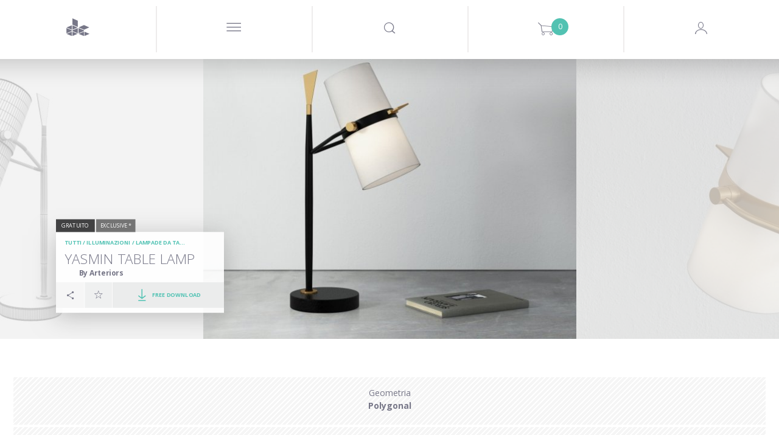

--- FILE ---
content_type: text/html; charset=utf-8
request_url: https://www.designconnected.com/it/Lighting/Table-lights/Yasmin-Table-Lamp_p8940
body_size: 23269
content:
<!DOCTYPE html>
<html lang="en">
<head><meta http-equiv="Content-Type" content="text/html charset=utf-8" />
<title>Yasmin Table Lamp modello 3d | Arteriors, USA </title>
<meta name="og:site_name" content="DesignConnected" />
<meta name="og:type" content="product" />
<meta name="og:title" content="Yasmin Table Lamp modello 3d by Design Connected" />
<meta name="og:url" content="https://www.designconnected.com/Lighting/Table-lights/Yasmin-Table-Lamp_p8940" />
<meta name="og:image" content="https://media.designconnected.com/vfs/9d944b256d9772369dc93322ed8310b1_1/5cae78ce3c4f1c1e2bd584adbafeec13.jpg" />
<meta name="og:image:width" content="288" />
<meta name="og:image:height" content="216" />
<meta name="og:description" content="Free 3d model of Yasmin Table Lamp by Arteriors  Produced by Design Connected." />
<meta name="twitter:card" content="summary_large_image" />
<meta name="twitter:site" content="@DConnected" />
<meta name="twitter:creator" content="@DConnected" />
<meta name="twitter:title" content="Yasmin Table Lamp" />
<meta name="twitter:description" content="Free 3d model of Yasmin Table Lamp by Arteriors  Produced by Design Connected." />
<meta name="twitter:image" content="https://media.designconnected.com/vfs/9d944b256d9772369dc93322ed8310b1_1/5cae78ce3c4f1c1e2bd584adbafeec13.jpg" />
<meta name="og:price:currency" content="EUR" />
<meta name="og:availability" content="instock" />
<meta name="description" content="Free 3d model of Yasmin Table Lamp by Arteriors  Produced by Design Connected." />
<meta name="author" content="Nimasystems Ltd (http://www.nimasystems.com)" />
<meta name="google-site-verification" content="U-fUAKNIYCTKmFI7mdHIEtJBpTqzo6NNGhSLiu_T7P8" />
<meta name="robots" content="index, follow" />
<meta name="copyright" content="Designconnected Eood" />
<meta property="og:title" content="Yasmin Table Lamp modello 3d | Arteriors, USA " />
<meta property="og:description" content="Free 3d model of Yasmin Table Lamp by Arteriors  Produced by Design Connected." />
<link rel="stylesheet" type="text/css" href="https://res.designconnected.com/Plugins/Jquery/web/plugins/autocomplete/jquery.autocomplete.css?v=2025111006" media="all" />
<link rel="stylesheet" type="text/css" href="https://res.designconnected.com/Plugins/Bootstrap/web/bootstrap/26july2016/css/bootstrap.css?v=2025111006" media="all" />
<link rel="stylesheet" type="text/css" href="https://res.designconnected.com/Plugins/Bootstrap/web/plugins/grid/grid.min.css?v=2025111006" media="all" />
<link rel="stylesheet" type="text/css" href="https://res.designconnected.com/Plugins/Bootstrap/web/plugins/lightbox/lightbox.min.css?v=2025111006" media="all" />
<link rel="stylesheet" type="text/css" href="https://res.designconnected.com/Plugins/Bootstrap/web/plugins/iconfont/iconfont.css?v=2025111006" media="all" />
<link rel="stylesheet" type="text/css" href="https://res.designconnected.com/Plugins/Bootstrap/web/plugins/bootstrap-switch/bootstrap-switch.min.css?v=2025111006" media="all" />
<link rel="stylesheet" type="text/css" href="https://res.designconnected.com/Plugins/Bootstrap/web/plugins/bootstrap-switch/custom.bootstrap-switch.min.css?v=2025111006" media="all" />
<link rel="stylesheet" type="text/css" href="https://res.designconnected.com/Plugins/Bootstrap/web/plugins/chosen/chosen.min.css?v=2025111006" media="all" />
<link rel="stylesheet" type="text/css" href="https://res.designconnected.com/Plugins/Bootstrap/web/plugins/chosen/custom.chosen.min.css?v=2025111006" media="all" />
<link rel="stylesheet" type="text/css" href="https://res.designconnected.com/Plugins/Bootstrap/web/plugins/customscrollbar/jquery.mCustomScrollbar.css?v=2025111006" media="all" />
<link rel="stylesheet" type="text/css" href="https://res.designconnected.com/Plugins/AjaxRpc/web/css/ajax_rpc.css?v=2025111006" media="all" />
<link rel="stylesheet" type="text/css" href="https://res.designconnected.com/css/apps/dc/style.css?v=2025111006" media="all" />
<link rel="stylesheet" type="text/css" href="https://res.designconnected.com/css/print.css?v=2025111006" media="print" />
<script type="text/javascript" src="https://res.designconnected.com/Plugins/Jquery/web/jquery/jquery-1.11.3.min.js?v=2025111006"></script>
<script type="text/javascript" src="https://res.designconnected.com/Plugins/Jquery/web/plugins/innerfade/jquery.innerfade.min.js?v=2025111006"></script>
<script type="text/javascript" src="https://res.designconnected.com/Plugins/Jquery/web/plugins/autocomplete/jquery.bgiframe.min.js?v=2025111006"></script>
<script type="text/javascript" src="https://res.designconnected.com/Plugins/Jquery/web/plugins/autocomplete/jquery.autocomplete.min.js?v=2025111006"></script>
<script type="text/javascript" src="https://res.designconnected.com/Plugins/Jquery/web/plugins/modernizr/modernizr.custom.js?v=2025111006"></script>
<script type="text/javascript" src="https://res.designconnected.com/Plugins/Jquery/web/plugins/noty/jquery.noty.js?v=2025111006"></script>
<script type="text/javascript" src="https://res.designconnected.com/Plugins/Jquery/web/plugins/noty/themes/default.js?v=2025111006"></script>
<script type="text/javascript" src="https://res.designconnected.com/Plugins/Jquery/web/plugins/noty/layouts/center.js?v=2025111006"></script>
<script type="text/javascript" src="https://res.designconnected.com/js/apps/dc/cart.js?v=2025111006"></script>
<script type="text/javascript" src="https://res.designconnected.com/js/apps/dc/recaptcha.js?v=2025111006"></script>
<script type="text/javascript" src="https://res.designconnected.com/js/apps/dc/js.js?v=2025111006"></script>
<script type="text/javascript" src="https://res.designconnected.com/js/apps/dc/general.js?v=2025111006"></script>
<script type="text/javascript" src="https://res.designconnected.com/js/interactions.js?v=2025111006"></script>
<script type="text/javascript" src="https://res.designconnected.com/Plugins/AjaxRpc/web/js/ajax_rpc.js?v=2025111006"></script>
<script type="text/javascript" src="https://res.designconnected.com/js/apps/dc/product.js?v=2025111006"></script>
<script type="text/javascript" src="https://res.designconnected.com/Plugins/Analytics/web/js/analytics.js?v=2025111006"></script>
<link media="all" rel="alternate" type="application/rss+xml" title="Design Connected latest models" href="/rss/latest_models"  />
<meta charset="UTF-8">
<meta content="text/html charset=utf-8" http-equiv="Content-Type">
<meta content="width=device-width, initial-scale=1.0" name="viewport">

<script src="https://res.designconnected.com/js/ads.js" type="text/javascript"></script>
<link rel="apple-touch-icon" sizes="180x180" href="https://res.designconnected.com/fv/apple-touch-icon.png?v=2">
<link rel="icon" type="image/png" sizes="32x32" href="https://res.designconnected.com/fv/favicon-32x32.png?v=2">
<link rel="icon" type="image/png" sizes="16x16" href="https://res.designconnected.com/fv/favicon-16x16.png?v=2">
<link rel="manifest" href="https://res.designconnected.com/fv/site.webmanifest?v=2">
<link rel="mask-icon" href="https://res.designconnected.com/fv/safari-pinned-tab.svg?v=2" color="#5bbad5">
<link rel="shortcut icon" href="https://res.designconnected.com/fv/favicon.ico?v=2">
<meta name="apple-mobile-web-app-title" content="Designconnected">
<meta name="application-name" content="Designconnected">
<meta name="msapplication-TileColor" content="#ff0000">
<meta name="msapplication-TileImage" content="https://res.designconnected.com/fv/mstile-144x144.png?v=2">
<meta name="msapplication-config" content="https://res.designconnected.com/fv/browserconfig.xml?v=2">
<meta name="theme-color" content="#ffffff">


<script>
window['dc_analytics'] = new DcAnalyticsManager({"verbose":false,"enabled":true});
</script>


<!-- Facebook Pixel Code -->
<script>
!function(f,b,e,v,n,t,s){if(f.fbq)return;n=f.fbq=function(){n.callMethod?
n.callMethod.apply(n,arguments):n.queue.push(arguments)};if(!f._fbq)f._fbq=n;
n.push=n;n.loaded=!0;n.version='2.0';n.queue=[];t=b.createElement(e);t.async=!0;
t.src=v;s=b.getElementsByTagName(e)[0];s.parentNode.insertBefore(t,s)}(window,
document,'script','//connect.facebook.com/it_IT/fbevents.js');

fbq('init', '167799003584487');
fbq('track', "PageView");

</script>
<noscript>
<img height="1" width="1" style="display:none" src="https://www.facebook.com/tr?id=167799003584487&ev=PageView&noscript=1" />
</noscript>
<!-- End Facebook Pixel Code -->

<!-- Google Tag Manager Code -->
<script>
    (function(w,d,s,l,i){w[l]=w[l]||[];w[l].push({'gtm.start':
    new Date().getTime(),event:'gtm.js'});var f=d.getElementsByTagName(s)[0],
    j=d.createElement(s),dl=l!='dataLayer'?'&l='+l:'';j.async=true;j.src=
    'https://www.googletagmanager.com/gtm.js?id='+i+dl;f.parentNode.insertBefore(j,f);
    })(window,document,'script','dataLayer','GTM-KHHK65');

    dataLayer.push({'dc_app_id': "frontend"});
            
</script>
<!-- End Google Tag Manager Code -->
</head>
<body itemscope itemtype="http://schema.org/WebPage">
<script src="https://browser.sentry-cdn.com/8.20.0/bundle.tracing.min.js" crossorigin="anonymous"></script>
<script src="https://browser.sentry-cdn.com/8.20.0/captureconsole.min.js" crossorigin="anonymous"></script>
<script>
    Sentry.init({
        "dsn": "https:\/\/d007c97baa9a449c97f825a597ec4b24@o4505244250144768.ingest.sentry.io\/4505244330491904",
        "release": "1.0.0.0","denyUrls": [    /graph\.facebook\.com/i,    /www\.gstatic\.com\/recaptcha/i,    /www\.google\.com\/recaptcha/i,    /static\.criteo\.net/i,    /sslwidget\.criteo\.com/i,    /criteo\.com/i,    /www\.googletagmanager\.com/i,    /connect\.facebook\.net/i,    /extensions\//i,    /^chrome:\/\//i  ],beforeSend(event, hint) {
    const error = hint.originalException;
    const errorMessage = error !== undefined && error ? (typeof error === 'string' ? error : error.message) : null;
    if (errorMessage && errorMessage.length) {
      if ([        /sharedStorage is disabled/i,        /OperationError/i,        /The operation is insecure\./i,        /Failed to fetch/i,        /Non\-Error promise rejection captured with value\: Timeout \(b\)/i,        /t\.child\_widths is undefined/i,        /undefined is not an object \(evaluating \'this\.child_widths\[t\]\'\)/i,        /AbortError\: The play\(\) request was interrupted by a call to pause\(\)\. https\:\/\/goo\.gl\/LdLk22/i    ].find((filter) => errorMessage.match(filter))) return null;
    }
    return event;
  },"environment": "prod","tracesSampleRate": 0.5,"integrations": [Sentry.captureConsoleIntegration({ levels: ['error'] }),Sentry.browserTracingIntegration()]
    });
</script>

<!-- Google Tag Manager (noscript) -->
<noscript><iframe src="https://www.googletagmanager.com/ns.html?id=GTM-KHHK65"
height="0" width="0" style="display:none;visibility:hidden"></iframe></noscript>
<!-- End Google Tag Manager (noscript) -->

<div class="dc4_header">
<!--headWrapper start-->
<div class="container-fluid dc4_headWrapper">

<div class="dc4_headContent">

<!--navbarHeadWrapper start-->
<div class="navbar navbar-default dc4_navbarHeadWrapper">
<div class="container-fluid dc4_navbarHeadFloat">
<div class="navbar-header">

<!--logoWrapper start-->
<div class="dc4_logoWrapper">
<a href="/it/" title="Design Connected" class="navbar-brand">
<span class="dc-icon dc-icon-dc-solid"></span>
</a>
</div>
<!--logoWrapper end-->
<div class="dc4_small_navigation">
<div id="catNavBtn" class="dc4_small_nav_button">
<a href="javascript:void(0);" class="dcr_icon_menu">
<span class="dc-icon dc-icon-menu-thin"></span>
</a>
</div>
<div id="searchDropdownBtn" class="dc4_small_nav_button">
<span class="dc-icon dc-icon-search"></span>
</div>
<div id="cartDropdownBtn" class="dc4_small_nav_button">
<span class="dc-icon dc-icon-shopping-cart">
<span class="dc4_shoppingCartCount">0</span>
</span>
</div>

<div id="loginBtn" class="dc4_small_nav_button">
<span class="dc-icon dc-icon-user-avatar-login"></span>
</div>


</div>
<!--navMiddle start-->


<div class="nav navbar-nav dc4_navMiddle">
<div class="dc4_navTableRow">
<a href="javascript:void(0);" id="navProducts" class="dc4_navTableCell dc4_navMainDropdown"
data-target="dc4_navcollapse" data-active-link="Products" data-clckd="nav-Products">
<span class="dc4_navHeaderTitle">Products</span>
<span class="products_more_dropdown menu_dots">...</span>
</a>
<a href="/Freebies/" id="navFreeSamples" class="dc4_navTableCell"
data-active-link="Free-Samples" data-clckd="nav-FreeSamples">
<span class="dc4_navHeaderTitle">Modelli gratuiti</span>
</a>
<a href="javascript:void(0);" class="dc4_navTableCell navigation_separator">
<span></span>
</a>
<a href="/connecter" id="navConnecter" class="dc4_navTableCell" data-active-link="Connecter"
target="_blank" data-clckd="nav-Connecter">
<span class="dc4_navHeaderTitle">Connecter</span>
</a>
<a href="javascript:void(0);" id="navMore"
class="dc4_navTableCell dc4_navMainDropdown header_more_btn" data-target="morecollapse"
data-active-link="More">
<span class="more_navigation menu_dots">...</span>
</a>
</div>
</div>

<!--navigationMiddle end-->

<!-- Header Navigation Right Wrapper start -->
<div class="dc4_headerRightWrapper">
<div class="dc4_hideNavSearch"></div>
<!--navigationSearch start-->
<div class="dc4_navSearch">
<div class="dc4_searchBtn pull-left">
<a href="javascript:void(0);" class="dc4_expandSearchBtn" data-clckd="nav-Search">
<span class="dc-icon dc-icon-search"></span>
</a>

</div>
<div class="dc4_searchWrapper">
<div class="dc4_search_title container hidden-xs">Looking for a 3D model, brand or designer?
</div>
<div class="dc4_searchInput container">
<form id="search_form" name="search_form" action="/catalog/productslist/search"
method="get">
<input type="text" class="left vmiddle field" name="keywords" id="skeywords"
value="" size="17" placeholder="Type and search here"
autofocus/>
<!-- <input type="submit" class="left vmiddle button" value="Vai" id="searchButton" /> -->
</form>
<span id="dc4_clear_search_btn"
class="dc4_clear_search dc-icon dc-icon-close-remove-thin"
onclick="clearSearchInput();"></span>
</div>
<!-- autosuggest start-->
<div class="dc4_autoSuggest container">
<div id="dc4_autocompleteBody" class="dc4_suggestBody"></div>
</div>
<!-- autosuggest end-->
<div class="dc4_empty_filler"></div>
<div class="clearfix"></div>
</div>
<div class="clearfix"></div>
</div>
<script type="text/javascript" charset="utf-8">

function submitSearch(e) {
e.preventDefault();
return false;
}

function clearSearchInput() {
var keywordsField = $('#skeywords');
keywordsField.val('');
keywordsField.focus();
$('#dc4_clear_search_btn').hide();
}

$(document).ready(function () {
$('#search_form').on('submit', function (e) {
var keywordsField = $('#skeywords');

if (window['dc_analytics'] !== undefined) {
window['dc_analytics'].events.search(keywordsField.val());
}
});

// var skeywords_default = 'ricerca';
var keywordsField = $('#skeywords');

keywordsField.on('change keyup', function () {
var thisSearch = $('#skeywords'),
clearSearchBtn = $('#dc4_clear_search_btn');

if (thisSearch.val().length < 1) {
clearSearchBtn.hide();
} else {
clearSearchBtn.show();
}
});

keywordsField.on('focus', function () {
$('#search_container').addClass('sfocus');
//$('#searchButton').show();
//if ($e('skeywords').value == skeywords_default) $e('skeywords').value = '';
});

keywordsField.on('blur', function () {
$('#search_container').removeClass('sfocus');
//$('#searchButton').hide();
//if ($e('skeywords').value.length < 1) $e('skeywords').value = skeywords_default;
});

});
</script>
<!--navigationSearch end-->

<div
class="dc4_shoppingCartHeader dc4_nav_left_border shoppingCartPlaceholder ">



<a class="dc4_shoppingCartWrapper" href="/it/cart/viewcart" title="Shopping Cart">
<span class="dc4_shoppingCartCount" id="cart_products">0</span>
<span class="dc-icon dc-icon-shopping-cart"></span>
</a>

<div class="dc4_shoppingCartContents empty" id="dc4_shoppingCartContents">
<div class="dc4_shoppingCartBody"></div>
<div class="dc4_shoppingCartFooter">
<div class="dc4_doubleButtonWrapper">
<div class="dc4_cartBtn dc4_priceBtn"><span class="cart_amount get_cart_amount">0</span> EUR</div>
<div class="dc4_cartBtn dc4_actionBtn"><a href="/it/cart/viewcart/">Conferma l'Ordine</a></div>
</div>
</div>
</div>


<script type="text/javascript">
ShoppingCart.UpdateProductCartStates();
</script>


</div>

<!--navigationProfile start-->

<div class="dc4_headNavProfile dc4_headNavSignUp dc4_nav_left_border">
<div class="dc4_navProfilePart dc4_navProfileLeft">
<div class="dc4_profileHello">
<a href="javascript:showModal('modal-login');" class="dcr_login_link"
data-clckd="nav-Login">Accedi</a>
</div>
</div>
<div class="dc4_navProfilePart dc4_navProfileRight">
<a href="/it/members/registration" class="dc4_loginButton" data-clckd="nav-Signup">Registrati</a>
</div>
<div class="clearfix"></div>
</div>




<!--navigationProfile end-->
<div class="clearfix"></div>
</div>
<!-- Header Navigation Right Wrapper end -->

<div class="clearfix"></div>

</div>
</div>
</div>
<!--navbarHeadWrapper end-->

</div>

<div class="dc4_headerShadow"></div>


<nav id="dc4_navcollapse" class="dc4_catNavigationWrapper dc4_navcollapse ">
<ul class="dc4_navCat productTypeList">
<li class="productTypeSection bimSection pull-left" data-href="/revit" data-active-link="Revit" data-target="Revit"
itemscope itemtype="http://schema.org/SiteNavigationElement">
<section>
<header>
<h2 class="productTypeTitle">
<a href="/it/revit" title="BIM Assets" target="Revit"><span itemprop="name">BIM Assets</span></a>
</h2>
<p>Refine your Schematic design and design development workflows using superior assets of interior products.</p>
</header>
<nav>
<p>Choose your BIM platform to start</p>
<ul class="productTypeListCategories">
<li><a href="/it/revit" class="revit" target="Revit"><img src="https://res.designconnected.com/img/navigation/revit-icon.png">Autodesk Revit</a></li>
<!-- <li><a href="/it/archicad" class="archicad"><img src="https://res.designconnected.com/img/navigation/archicad-icon.png">Graphisoft Archicad</a></li> -->
</ul>
</nav>
</section>
<a href="/it/revit" class="more_link" target="Revit">
<!-- <span class="dc-icon dc-icon-plus"></span>
<span class="more_text">
<span class="button_shape">Vedi Tutti</span>
</span> -->
</a>
</li>
<li class="productTypeSection openSpacesSection pull-left" data-href="/open-spaces" data-active-link="Open-Spaces" data-target="Open Spaces"
itemscope itemtype="http://schema.org/SiteNavigationElement">
<section>
<header>
<h2 class="productTypeTitle">
<a href="/it/open-spaces" title="Open Spaces" target="Open Spaces"><span itemprop="name">Open Spaces</span></a>
</h2>
<p>Real architectural spaces designed to inspire, share know-how, be a learning playground, and ready-to-use asset set for your work.</p>
</header>
<nav>
<p>Featured</p>
<ul class="productTypeListCategories">
<li><a href="/it/open-spaces" class="" target="Open Spaces">The Haussmann Apartment</a></li>
</ul>
</nav>
</section>
<a href="/it/open-spaces" class="more_link" target="Open Spaces">
<!-- <span class="dc-icon dc-icon-plus"></span>
<span class="more_text">
<span class="button_shape">Vedi Tutti</span>
</span> -->
</a>
</li>

<li class="productTypeSection modelsSection pull-left" data-href="/catalog/3D-Models/all" data-active-link="3D-Models"
itemscope itemtype="http://schema.org/SiteNavigationElement">
<section>
<header>
<h2 class="productTypeTitle">
<a href="/it/catalog/3D-Models/all" title="Tutti i modelli 3d"><span itemprop="name">Modelli 3d</span></a>
</h2>
</header>
<nav>
<ul class="productTypeListCategories">

<li><a href="/it/catalog/category/Seating" class="">Sedute</a></li>

<li><a href="/it/catalog/category/Sofas" class="">Divani</a></li>

<li><a href="/it/catalog/category/Tables" class="">Tavoli</a></li>

<li><a href="/it/catalog/category/Shelves-and-storage" class="">Mensole e stoccaggio</a></li>

<li><a href="/it/catalog/category/Lighting" class="">Illuminazioni</a></li>

<li><a href="/it/catalog/category/Sleep-furniture" class="">Letti</a></li>

<li><a href="/it/catalog/category/Objects-and-decoration" class="">Oggetti e decorazioni</a></li>

<li><a href="/it/catalog/category/Carpets" class="">Tappetti</a></li>

<li><a href="/it/catalog/category/Flowers-and-plants-deco" class="">Fiori e piante</a></li>

<li><a href="/it/catalog/category/Bathroom" class="">Bathroom Accessories</a></li>

<li><a href="/it/catalog/category/Fireplaces" class="">Fireplaces</a></li>

<li><a href="/it/catalog/category/room-systems" class="">Room Systems</a></li>

</ul>
</nav>
</section>
<a href="/it/catalog/3D-Models/all" class="more_link">
<span class="dc-icon dc-icon-plus"></span>
<span class="more_text">
<span class="button_shape">Vedi Tutti</span>
</span>
</a>
</li>


<li class="productTypeSection materialsSection pull-left" data-href="/catalog/Materials/all" data-active-link="Materials"
itemscope itemtype="http://schema.org/SiteNavigationElement">
<section>
<header>
<h2 class="productTypeTitle">
<a href="/it/catalog/Materials/all" title="All Materials"><span itemprop="name">Materiali</span></a>
</h2>
<p>Exclusive CG materials of digitized products from premium manufacturers of interior finishes.</p>
<br />
</header>
</section>
<nav>
<ul class="productTypeListCategories">

<li><a href="/it/catalog/category/Textiles" class="">Textiles</a></li>

<li><a href="/it/catalog/category/Wood-Veneers" class="">Wood Veneers</a></li>

<li><a href="/it/catalog/category/Wood-Flooring" class="">Flooring</a></li>

<li><a href="/it/catalog/category/Wall-Covering" class="">Wall Covering</a></li>

<li><a href="/it/catalog/category/Stucco" class="">Stucco</a></li>

</ul>
</nav>
<a href="/it/catalog/Materials/all" class="more_link">
<span class="dc-icon dc-icon-plus"></span>
<span class="more_text">
<span class="button_shape">Vedi Tutti</span>
</span>
</a>
</li>


<li class="productTypeSection setsSection pull-left" data-href="/catalog/3D-Models-Sets/all" data-active-link="3D-Models-Sets"
itemscope itemtype="http://schema.org/SiteNavigationElement">
<section>
<header>
<h2 class="productTypeTitle">
<a href="/it/catalog/3D-Models-Sets/all" title="All Products Sets"><span itemprop="name">Product Sets</span></a>
</h2>
<p>Every Design Connected product set is a curated selection of premium CG products perfectly matched into ready-to-use arrangements.</p>
<br />
</header>
<nav>
<ul class="productTypeListCategories">

<li><a href="/it/catalog/3D-Models-Sets/filters/category/Dining__88" class="">Dining</a></li>

<li><a href="/it/catalog/3D-Models-Sets/filters/category/Outdoor__89" class="">Outdoor</a></li>

<li><a href="/it/catalog/3D-Models-Sets/filters/category/Livinig__90" class="">Living</a></li>

<li><a href="/it/catalog/3D-Models-Sets/filters/category/Poolside__91" class="">Poolside</a></li>

<li><a href="/it/catalog/3D-Models-Sets/filters/category/bedroom__92" class="">Bedroom</a></li>

</ul>
</nav>
</section>
<a href="/it/catalog/3D-Models-Sets/all" class="more_link">
<span class="dc-icon dc-icon-plus"></span>
<span class="more_text">
<span class="button_shape">Vedi Tutti</span>
</span>
</a>
</li>

</ul>
<div class="clearfix"></div>
</nav>

<div class="dc4_hide_subnavigation" onclick="hideSubnavigation();"></div>

<script type="text/javascript">
function setSignUpPopupToDownload() {

}
function triggerCnnctrEvent() {

}
$('nav.dc4_catNavigationWrapper .dc4_navCat > li').click(function() {
var clicked = $(this);
var target = clicked.attr('data-target');
if (target) {
window.open(clicked.attr('data-href'), target);
} else {
window.location = clicked.attr('data-href');
}
});
</script>



<div id="morecollapse" class="dc4_catNavigationWrapper dc4_navcollapse container-fluid">
<div class="dc4_navCat">
<div class="dc4_subnav_button dc4_nav_regular dc4_widthTen">
<a href="/about" data-active-link="About">
<span class="dcr_nav_title">About</span>
</a>
</div>
<div class="dc4_subnav_button dc4_nav_regular dc4_widthTen">
<a href="javascript:void(0);" data-toggle="modal" data-target="#modal-feedback" data-active-link="Contact-Us">
<span class="dcr_nav_title">Contact Us</span>
</a>
</div>
<div class="dc4_subnav_button dc4_nav_regular dc4_widthTen">
<a href="/it/faq" data-active-link="FAQ">
<span class="dcr_nav_title">FAQ</span>
</a>
</div>
<div class="dc4_subnav_button dc4_nav_regular dc4_widthTen">
<a href="/it/page/view/legal" data-active-link="Legal">
<span class="dcr_nav_title">Legale</span>
</a>
</div>
</div>
</div>

<div class="dc4_hide_more_subnavigation" onclick="hideMoreSubnavigation();"></div>



<div id="dc4_mf_navigation">



<div class="modal fade" id="dcModalMenu" tabindex="-1" role="dialog" aria-labelledby="dcModalMenu">
<div class="modal-dialog" role="document">
<div class="modal-content">
<div class="modal-body">
<div id="dc4_mf_navcollapse" class="dc4_mf_navcollapse">
<div class="dc4_mf_navCat">
<!-- <li class="dc4_dropdown dropdown dc4_fake"></li> -->
<div class="navbar navbar-default dc4_navbarHeadWrapper">
<div class="container-fluid dc4_navbarHeadFloat">
<div class="navbar-header">
<div class="dc4_logoWrapper">
<a href="/it/" title="Design Connected" class="navbar-brand"></a>
</div>
<div class="modalBtnWrapper">
<a href="javascript:void(0);" class="modalCloseBtn" title="Chiudi " data-dismiss="modal" aria-label="Close">
<span class="dc-icon dc-icon-close-remove-thin"></span>
</a>
</div>
</div>
</div>
</div>

<div class="dc4_subnav_button dc4_nav_dropdown">
<a href="javascript:void(0);" class="dc4_dropdown-toggle">
<span class="dc4_caret dc-icon dc-icon-arrow-down"></span>
<span class="dcr_nav_title">Products</span>
</a>
<div class="dc4_dropdown-menu dc4_navCatDropdown" role="menu">
<div class="dc4_subnav_button dc4_nav_regular mobile_product_type_button">
<a href="/it/revit" title="BIM Assets" style="color:#FFF;">
<img src="https://res.designconnected.com/img/navigation/bim-assets.png?20231221"/><br />
<span style="font-weight:600;font-size:2.5rem;">BIM Assets</span>
</a>
<ul class="productTypeListCategories">
<li><a href="/it/revit" class="dc4_catLink">Autodesk Revit</a></li>
<!-- <li><a href="/it/archicad" class="dc4_catLink">Graphisoft Archicad</a></li> -->
</ul>
<br />
</div>
<div class="dc4_subnav_button dc4_nav_regular mobile_product_type_button">
<a href="/it/open-spaces" title="Open Spaces" style="color:#FFF;">
<img src="https://res.designconnected.com/img/navigation/open-spaces.png?20231221"/><br />
<span style="font-weight:600;font-size:2.5rem;">Open Spaces</span>
</a>
<ul class="productTypeListCategories">
<li><a href="/it/open-spaces" class="dc4_catLink">The Haussmann Apartment</a></li>
</ul>
<br />
</div>

<div class="dc4_subnav_button dc4_nav_regular mobile_product_type_button">
<a href="/it/catalog/3D-Models/all" title="Tutti i modelli 3d" style="color:#FFF;">
<img src="https://res.designconnected.com/img/navigation/models.png?20231221"/><br />
<span style="font-weight:600;font-size:2.5rem;">Modelli 3d</span>
</a>
<ul class="productTypeListCategories">

<li>
<a href="/it/catalog/category/Seating" class=" dc4_catLink">Sedute</a>
</li>

<li>
<a href="/it/catalog/category/Sofas" class=" dc4_catLink">Divani</a>
</li>

<li>
<a href="/it/catalog/category/Tables" class=" dc4_catLink">Tavoli</a>
</li>

<li>
<a href="/it/catalog/category/Shelves-and-storage" class=" dc4_catLink">Mensole e stoccaggio</a>
</li>

<li>
<a href="/it/catalog/category/Lighting" class=" dc4_catLink">Illuminazioni</a>
</li>

<li>
<a href="/it/catalog/category/Sleep-furniture" class=" dc4_catLink">Letti</a>
</li>

<li>
<a href="/it/catalog/category/Objects-and-decoration" class=" dc4_catLink">Oggetti e decorazioni</a>
</li>

<li>
<a href="/it/catalog/category/Carpets" class=" dc4_catLink">Tappetti</a>
</li>

<li>
<a href="/it/catalog/category/Flowers-and-plants-deco" class=" dc4_catLink">Fiori e piante</a>
</li>

<li>
<a href="/it/catalog/category/Bathroom" class=" dc4_catLink">Bathroom Accessories</a>
</li>

<li>
<a href="/it/catalog/category/Fireplaces" class=" dc4_catLink">Fireplaces</a>
</li>

<li>
<a href="/it/catalog/category/room-systems" class=" dc4_catLink">Room Systems</a>
</li>

</ul>
<br />
</div>


<div class="dc4_subnav_button dc4_nav_regular mobile_product_type_button">
<a href="/it/catalog/Materials/all" title="All Materials" style="color:#FFF;">
<img src="https://res.designconnected.com/img/navigation/materials.png?20231221"/><br />
<span style="font-weight:600;font-size:2.5rem;">Materiali</span>
</a>
<ul class="productTypeListCategories">

<li>
<a href="/it/catalog/category/Textiles" class="">Textiles</a>
</li>

<li>
<a href="/it/catalog/category/Wood-Veneers" class="">Wood Veneers</a>
</li>

<li>
<a href="/it/catalog/category/Wood-Flooring" class="">Flooring</a>
</li>

<li>
<a href="/it/catalog/category/Wall-Covering" class="">Wall Covering</a>
</li>

<li>
<a href="/it/catalog/category/Stucco" class="">Stucco</a>
</li>

</ul>
<br />
</div>


<div class="dc4_subnav_button dc4_nav_regular mobile_product_type_button">
<a href="/it/catalog/3D-Models-Sets/all" title="All Products Sets" style="color:#FFF;">
<img src="https://res.designconnected.com/img/navigation/sets.png?20231221"/><br />
<span style="font-weight:600;font-size:2.5rem;">Product Sets</span>
</a>
<ul class="productTypeListCategories">

<li>
<a href="/it/catalog/3D-Models-Sets/filters/category/Dining__88" class="">Dining</a>
</li>

<li>
<a href="/it/catalog/3D-Models-Sets/filters/category/Outdoor__89" class="">Outdoor</a>
</li>

<li>
<a href="/it/catalog/3D-Models-Sets/filters/category/Livinig__90" class="">Living</a>
</li>

<li>
<a href="/it/catalog/3D-Models-Sets/filters/category/Poolside__91" class="">Poolside</a>
</li>

<li>
<a href="/it/catalog/3D-Models-Sets/filters/category/bedroom__92" class="">Bedroom</a>
</li>

</ul>
<br />
</div>

</div>
</div>

<div class="dc4_subnav_button dc4_nav_regular">
<a href="/it/Freebies/">
<span class="dcr_nav_title">Modelli gratuiti</span>
</a>
</div>

<div class="dc4_subnav_button dc4_nav_dropdown">
<a href="javascript:void(0);" class="dc4_dropdown-toggle">
<span class="dc4_caret dc-icon dc-icon-arrow-down"></span>
<span class="dcr_nav_title">Uso</span>
</a>
<div class="dc4_dropdown-menu dc4_navUseDropdown" role="menu">
<div class="dc4_navCatDropdownBody container">

<div><a href="/it/catalog/use/Dining" class="dc4_useLink">Dining</a></div>

<div><a href="/it/catalog/use/Kitchen" class="dc4_useLink">Kitchen</a></div>

<div><a href="/it/catalog/use/Kids" class="dc4_useLink">Kids</a></div>

<div><a href="/it/catalog/use/Living" class="dc4_useLink">Living</a></div>

<div><a href="/it/catalog/use/Office" class="dc4_useLink">Office</a></div>

<div><a href="/it/catalog/use/Outdoor" class="dc4_useLink">Outdoor</a></div>

<div><a href="/it/catalog/use/Retail" class="dc4_useLink">Retail</a></div>

<div><a href="/it/catalog/use/Urban" class="dc4_useLink">Urban</a></div>

<div><a href="/it/catalog/use/Bedroom" class="dc4_useLink">Bedroom</a></div>

<div><a href="/it/catalog/use/Poolside" class="dc4_useLink">Poolside</a></div>

<div><a href="/it/catalog/use/Contract" class="dc4_useLink">Contract</a></div>

<div><a href="/it/catalog/use/Bathroom" class="dc4_useLink">Bathroom</a></div>

</div>
</div>
</div>


<div class="dc4_subnav_button dc4_nav_dropdown">
<a href="javascript:void(0);" class="dc4_dropdown-toggle">
<span class="dc4_caret dc-icon dc-icon-arrow-down"></span>
<span class="dcr_nav_title">Stili</span>
</a>
<div class="dc4_dropdown-menu dc4_navStylesDropdown" role="menu">
<div class="dc4_navCatDropdownBody container">

<div>
<a href="/it/catalog/style/1970s-Design" class="dc4_styleLink">1970s Design</a>
</div>

<div>
<a href="/it/catalog/style/Bauhaus" class="dc4_styleLink">Bauhaus</a>
</div>

<div>
<a href="/it/catalog/style/Brazilian-design" class="dc4_styleLink">Design brasiliano</a>
</div>

<div>
<a href="/it/catalog/style/Classical-design" class="dc4_styleLink">Design classico</a>
</div>

<div>
<a href="/it/catalog/style/Contemporary-design" class="dc4_styleLink">Design contemporaneo</a>
</div>

<div>
<a href="/it/catalog/style/Geometric-design" class="dc4_styleLink">Design geometrico</a>
</div>

<div>
<a href="/it/catalog/style/Iconic-design" class="dc4_styleLink">Design iconico</a>
</div>

<div>
<a href="/it/catalog/style/Minimalist-design" class="dc4_styleLink">Design minimalista</a>
</div>

<div>
<a href="/it/catalog/style/Mid-Century-Modern" class="dc4_styleLink">Design moderno</a>
</div>

<div>
<a href="/it/catalog/style/Scandinavian-design" class="dc4_styleLink">Design scandinavo</a>
</div>

<div>
<a href="/it/catalog/style/Sculptural-design" class="dc4_styleLink">Design scultoreo</a>
</div>

<div>
<a href="/it/catalog/style/New-reeditions" class="dc4_styleLink">Edizione moderna</a>
</div>

<div>
<a href="/it/catalog/style/Modern-luxury" class="dc4_styleLink">Lusso moderno</a>
</div>

<div>
<a href="/it/catalog/style/Industrial-Vintage-design" class="dc4_styleLink">Retro design</a>
</div>

<div>
<a href="/it/catalog/style/Wicker-design" class="dc4_styleLink">Vimini design</a>
</div>

</div>
</div>
</div>


<div class="dc4_subnav_button dc4_nav_regular">
<a href="/it/brands">
<span class="dcr_nav_title">Brand</span>
</a>
</div>


<div class="dc4_subnav_button dc4_nav_regular">
<a href="/it/designers">
<span class="dcr_nav_title">Designer</span>
</a>
</div>

</div>
</div>
</div>
</div>
</div>
</div>


<script type="text/javascript">
$('#dcModalMenu')
.on('show.bs.modal', function(e){
$('body').addClass('dc4_mf_body');
})
.on('hide.bs.modal', function(e){
$('body').removeClass('dc4_mf_body');
});
</script>

</div>
</div>
<!--headWrapper end-->

<div class="dc4_headerFiller"></div>



<script type="text/javascript" charset="utf-8">
isRedirected = false;

function itemRedirect(url) {
isRedirected = true;
$('#skeywords').addClass('ac_loading');
urlRedirect(url);
}

$(document).ready(function () {

var modes = {
'i': 'CG Products',
'p': 'CG Products',
'd': 'Designers',
'm': 'Brands',
'c': 'Products',
's': 'Models Sets',
't': 'Themes',
'a': 'Materials'
}

$('#skeywords').dcAutocomplete("/home/autocomplete", {
resultsClass: 'ac_result_list',
autocompleteAppendTo: 'dc4_autocompleteBody',
scroll: false,
customScrollbar: true,
width: '100%',
top: '0px',
left: '0px',
cacheLength: 0,
selectFirst: false,
max: 1000,
formatItem: formatItem,
formatResult: formatResult
});

function formatItem(row) {
return "<div style=\"cursor:pointer\" onclick=\"itemRedirect('" + row[2] + "')\"><span class=\"srch_str\">" + modes[row[1]] + "</span>: " + row[0] +
"</div>";
}

function formatResult(row) {
return row[0].replace(/(<.+?>)/gi, '');
}

$("#skeywords").result(function (event, data, formatted) {
if (data)
$(this).parent().next().find("input").val(data[1]);
});

//Catching all document clicks
$(document).click(function () {
$('#search_container').removeClass('sfocus');
});

$('.dcr_suggest_filter input[type="checkbox"]').on('click', function () {
var checkboxToAdd = $(this);
if (!$('#search_form').find('#' + checkboxToAdd.attr('id')).length) {
checkboxToAdd.clone().appendTo($('#search_form'));
} else {
$('#search_form #' + checkboxToAdd.attr('id')).remove();
}

$('#skeywords').focus();

});

});
</script>


</div>

<div class="dcr_sidebar hide" id="sidebar">
<div class="login_button dc4_headNavProfile dc4_nav_left_border dcr_high_res dc4_loggedProfile">
<div class="dc4_navProfilePart dc4_navProfileLeft">
<div class="dc4_profileAvatar" onclick="ShowProfile();">
<a class="dc4_avatarLink">
<span class="dc-icon dc-icon-user-avatar-login"></span>
</a>
</div>
<div class="dc4_profileHello dc4_loggedHello">
<a class="dcr_login_link" href="javascript: ShowProfile();" title="Salve,">
<span class="dcr_username">Salve, </span>
<span></span>
</a>
</div>
</div>
<div class="dc4_navProfilePart dc4_navProfileRight dc4_nav_left_border">
<a class="dcr_logout_btn" href="/it/members/logout" title="Esci">
<span class="dc-icon dc-icon-logout"></span>
</a>
</div>
<div class="clearfix"></div>
</div>

<div class="login_button dc4_headNavProfile dc4_nav_left_border dcr_low_res dc4_loggedProfile">
<div class="dc4_navProfilePart dc4_navProfileLeft">
<div class="dc4_profileAvatar" onclick="toggleSidebar();">
<a class="dc4_avatarLink">
<span class="dc-icon dc-icon-user-avatar-login"></span>
</a>
</div>
<div class="dc4_profileHello dc4_loggedHello">
<a class="dcr_login_link" href="javascript: toggleSidebar();" title="Salve,">
<span class="dcr_username">Salve, </span>
<span></span>
</a>
</div>
</div>
<div class="dc4_navProfilePart dc4_navProfileRight dc4_nav_left_border hidden-md hidden-lg">
<a class="dcr_close_btn" href="javascript: toggleSidebar();">
<span class="dc-icon dc-icon-close-remove-thin"></span>
</a>
</div>
<div class="dc4_navProfilePart dc4_navProfileRight dc4_nav_left_border hidden-xs">
<a class="dcr_logout_btn" href="/it/members/logout" title="Esci">
<span class="dc-icon dc-icon-logout"></span>
</a>
</div>
<div class="clearfix"></div>
</div>

<div id="sidebarScrollbar">
<div class="dcr_balance_checkout container-fluid">
<div class="row">
<div class="col-xs-6 col-md-6 dcr_cell">
<div class="pull-left dcr_shoppingCartSidebar">
<div class="dcr_shoppingCartTotalWrapper">
<div class="dcr_balance_checkout_label">
<span class="dc-icon dc-icon-shopping-cart"></span><span class="dcr_account_icon_text">Totale</span>
</div>
<div class="dcr_balance_checkout_amount">
<span class="cart_total dcr_account_value grand_total" id="cart_total"></span>
<span class="dcr_account_currency"></span>
</div>
</div>
<div class="dcr_shoppingCartTotalWrapperMobile"
onclick="toggleOverlay('dc4_shoppingCartContents');">
<div class="dcr_balance_checkout_label">
<span class="dc-icon dc-icon-shopping-cart"></span><span class="dcr_account_icon_text">Totale</span>
</div>
<div class="dcr_balance_checkout_amount">
<span class="cart_total dcr_account_value" id="cart_total"></span> <span
class="dcr_account_currency"></span>
</div>
</div>
<div class="shoppingCartPlaceholder sidebar">



<a class="dc4_shoppingCartWrapper" href="/it/cart/viewcart" title="Shopping Cart">
<span class="dc4_shoppingCartCount" id="cart_products">0</span>
<span class="dc-icon dc-icon-shopping-cart"></span>
</a>

<div class="dc4_shoppingCartContents empty" id="dc4_shoppingCartContents">
<div class="dc4_shoppingCartBody"></div>
<div class="dc4_shoppingCartFooter">
<div class="dc4_doubleButtonWrapper">
<div class="dc4_cartBtn dc4_priceBtn"><span class="cart_amount get_cart_amount">0</span> EUR</div>
<div class="dc4_cartBtn dc4_actionBtn"><a href="/it/cart/viewcart/">Conferma l'Ordine</a></div>
</div>
</div>
</div>


<script type="text/javascript">
ShoppingCart.UpdateProductCartStates();
</script>


</div>
</div>
</div>
<div class="col-xs-6 col-md-6 dcr_cell">
<div class="pull-right">
<a class="btn text-uppercase dcr_btn_checkout" href="/it/cart/viewcart">Conferma l'Ordine</a>
</div>
<div class="clearfix"></div>
</div>
</div>
<div class="row">
<div class="col-xs-6 col-md-6 dcr_cell">
<div class="pull-left">
<div class="dcr_balance_checkout_label">
<span class="dc-icon dc-icon-prepay"></span><span
class="dcr_account_icon_text">Bilancio</span>
</div>
<div class="dcr_balance_checkout_amount">
<span class="dcr_account_value"></span> <span class="dcr_account_currency"></span>
</div>
</div>
</div>
<div class="col-xs-6 col-md-6 dcr_cell">
<div class="pull-right">
<a class="btn text-uppercase" href="/it/payment">Pagamento anticipato</a>
</div>
<div class="clearfix"></div>
</div>
</div>
</div>
<div class="list-group">
<a class="list-group-item " href="/it/profile">
<span class="dc-icon dc-icon-dashboard" title="Panello di controllo"></span>
<span class="dcr_sidebar_button_text">Panello di controllo</span>
</a>
<a class="list-group-item " href="/it/profile/subscriptions">
<span class="dc-icon dc-icon-subscription" title="Subscriptions"></span>
<span class="dcr_sidebar_button_text">Subscriptions</span>
</a>
<a class="list-group-item " href="/it/profile/orders">
<span class="dc-icon dc-icon-orders-profile" title="Ordini"></span>
<span class="dcr_sidebar_button_text">Ordini</span>


</a>
<a class="list-group-item " href="/it/profile/downloads">
<span class="dc-icon dc-icon-downloads" title="Download"></span>
<span class="dcr_sidebar_button_text">Download</span>

</a>
<a class="list-group-item " href="/it/profile/favorites">
<span class="dc-icon dc-icon-star-pointy-stroke" title="Preferiti"></span>
<span class="dcr_sidebar_button_text profileFavoritesCount"
data-favorites-count="">Preferiti</span>

<span class="dcr_sidebar_button_number hidden">0</span>
</a>
<a class="list-group-item " href="/it/profile/messages">
<span class="dc-icon dc-icon-messages" title="Messaggi"></span>
<span class="dcr_sidebar_button_text">Messaggi</span>


</a>
<a class="list-group-item " href="/it/profile/vouchers">
<span class="dc-icon dc-icon-vouchers" title="Voucher"></span>
<span class="dcr_sidebar_button_text">Voucher</span>

</a>
<a class="list-group-item " href="/it/profile/settings">
<span class="dc-icon dc-icon-settings" title="Account e Impostazioni"></span>
<span class="dcr_sidebar_button_text">Account e Impostazioni</span>
</a>
</div>
</div>

<script type="text/javascript">
$('.cart_total.grand_total').html($('.get_cart_amount').html());

if ($('.dc4_shoppingCartContents').hasClass('empty')) {
$('.dcr_shoppingCartSidebar').addClass('empty');
}
</script>

</div>

<div class="dc4_main_wrapper" id="main">
<div class="contentWrapper">


<div class="contentWrapperFix particle" data-id="8940">
<!--ajaxMainContainer start-->
<div class="contentContainer ajaxMainContainer">
<div class="article particle" data-id="8940">
<div class="jumbotron articleGallery">

<!--carousel-->



<div class="dc4_bigImageWrap" id="film_roll_1">

<div class="dc4_bigImgHolder">
<img alt=" 1" class="articleGalleryBigImage" height="460"
src="https://media.designconnected.com/vfs/572748d276c6f6f61cad40948a28bd2d_1/09eb411485aa67a6600c424f80f76818.jpg" title=" 1" width="613"/>

<a class="dc4_carouselZoom" data-lightbox="lightbox" data-zoom-index="0"
href="javascript:void(0);" onclick="showCustomLightbox(8940, 'product', this);">
<span class="dc-icon dc-icon-plus"></span>
<span class="dcr_zoom_text">zoom</span>
</a>



<a data-pin-do="buttonPin" data-pin-save="true"
href="https://www.pinterest.com/pin/create/button/?url=&media=https://media.designconnected.com/vfs/572748d276c6f6f61cad40948a28bd2d_1/09eb411485aa67a6600c424f80f76818.jpg&description=">
</a>
</div>

<div class="dc4_bigImgHolder">
<img alt=" 2" class="articleGalleryBigImage" height="460"
src="https://media.designconnected.com/vfs/1b9ed2b1a438ae21a0466821ed962469_1/dbf3a68dc8998416485adcc502ce2700.jpg" title=" 2" width="613"/>

<a class="dc4_carouselZoom" data-lightbox="lightbox" data-zoom-index="1"
href="javascript:void(0);" onclick="showCustomLightbox(8940, 'product', this);">
<span class="dc-icon dc-icon-plus"></span>
<span class="dcr_zoom_text">zoom</span>
</a>



<a data-pin-do="buttonPin" data-pin-save="true"
href="https://www.pinterest.com/pin/create/button/?url=&media=https://media.designconnected.com/vfs/1b9ed2b1a438ae21a0466821ed962469_1/dbf3a68dc8998416485adcc502ce2700.jpg&description=">
</a>
</div>

<div class="dc4_bigImgHolder">
<img alt=" 3" class="articleGalleryBigImage" height="460"
src="https://media.designconnected.com/vfs/ec521bd8f0d6458188cce9ff95fabd19_1/62c577b0c8657aa0c616c989b7fdd6d5.jpg" title=" 3" width="613"/>

<a class="dc4_carouselZoom" data-lightbox="lightbox" data-zoom-index="2"
href="javascript:void(0);" onclick="showCustomLightbox(8940, 'product', this);">
<span class="dc-icon dc-icon-plus"></span>
<span class="dcr_zoom_text">zoom</span>
</a>



<a data-pin-do="buttonPin" data-pin-save="true"
href="https://www.pinterest.com/pin/create/button/?url=&media=https://media.designconnected.com/vfs/ec521bd8f0d6458188cce9ff95fabd19_1/62c577b0c8657aa0c616c989b7fdd6d5.jpg&description=">
</a>
</div>

<div class="dc4_bigImgHolder">
<img alt=" 4" class="articleGalleryBigImage" height="460"
src="https://media.designconnected.com/vfs/0d0261efdc05376e4385c958400ee241_1/8442231084a520df2c60cd10cd3a92cd.jpg" title=" 4" width="613"/>

<a class="dc4_carouselZoom" data-lightbox="lightbox" data-zoom-index="3"
href="javascript:void(0);" onclick="showCustomLightbox(8940, 'product', this);">
<span class="dc-icon dc-icon-plus"></span>
<span class="dcr_zoom_text">zoom</span>
</a>


<div class="dcr_model_faces">
<span class="dcr_model_faces_value">22758</span>
<span class="dcr_model_faces_label">Facce</span>
</div>


<a data-pin-do="buttonPin" data-pin-save="true"
href="https://www.pinterest.com/pin/create/button/?url=&media=https://media.designconnected.com/vfs/0d0261efdc05376e4385c958400ee241_1/8442231084a520df2c60cd10cd3a92cd.jpg&description=">
</a>
</div>

</div>

<a class="film_roll_prev" href="javascript:void(0);" onclick="productFilmRoll.moveRight();"><span
class="dc-icon dc-icon-arrow-big-left"></span></a>
<a class="film_roll_next" href="javascript:void(0);" onclick="productFilmRoll.moveLeft();"><span
class="dc-icon dc-icon-arrow-big-right"></span></a>

<div class="dc4_articleGalleryButtons container">
<div class="dc4_prevGalleryArrow dc4_smallFilmRollNav" data-dir="prev"
onclick="miniFilmRollSlider.setCurrent('prev');">
<span class="dc-icon dc-icon-arrow-left"></span>
</div>
<div class="film_roll_small_nav">
<div class="film_roll_small_nav_shuttle">
<div class="dc4_meshThumbsNavWrapper dc4_smallImgHolderWrapper">


</div>
<div class="dc4_thumbsNavWrapper dc4_smallImgHolderWrapper">

<div class="dc4_smallImgHolder has_zoom"
data-gallery-index="0"
data-zoom-index="0" onclick="productFilmRoll.moveToIndex(0, 'left', false);">
<img alt=" 1" class="articleGalleryButton smallPhoto" src="https://media.designconnected.com/vfs/c26fc8a8118f5d16f8a8ba43992b12d7_1/cd7df90ce3e2980665da54c1b23ee157.jpg"/>
<div class="thumb_overlay"></div>
</div>

<div class="dc4_smallImgHolder has_zoom"
data-gallery-index="1"
data-zoom-index="1" onclick="productFilmRoll.moveToIndex(1, 'left', false);">
<img alt=" 2" class="articleGalleryButton smallPhoto" src="https://media.designconnected.com/vfs/99dbeca276fc04a2a316f942a10ebe28_1/3ac34db9075b5794f6ad344d523e5ae0.jpg"/>
<div class="thumb_overlay"></div>
</div>

<div class="dc4_smallImgHolder has_zoom"
data-gallery-index="2"
data-zoom-index="2" onclick="productFilmRoll.moveToIndex(2, 'left', false);">
<img alt=" 3" class="articleGalleryButton smallPhoto" src="https://media.designconnected.com/vfs/214234d748536e311b2bedafacb1cea9_1/ccfc4f531a2805d0116187464cd69c92.jpg"/>
<div class="thumb_overlay"></div>
</div>

</div>
<div class="dc4_meshThumbsNavWrapper dc4_smallImgHolderWrapper">

<div class="dc4_smallImgHolder has_zoom"
data-gallery-index="3"
data-zoom-index="3" onclick="productFilmRoll.moveToIndex(3, 'left', false);">
<img alt=" 4" class="articleGalleryButton smallPhoto" src="https://media.designconnected.com/vfs/14b13aeafe8c36a6599021acbb5c77ab_1/b2c67fae1663affed4035f6f41c38009.jpg"/>
<div class="thumb_overlay"></div>
</div>

</div>
</div>
</div>
<div class="dc4_nextGalleryArrow dc4_smallFilmRollNav" data-dir="next"
onclick="miniFilmRollSlider.setCurrent('next');">
<span class="dc-icon dc-icon-arrow-right"></span>
</div>
</div>


<div class="modal fade" id="modalThreesixty" role="dialog" tabindex="-1">
<div class="modal-dialog modal-lg" role="document">
<div class="modal-content">
<div class="modal-header">
<a aria-label="Close" class="lb-close" data-dismiss="modal" href="javascript:void(0);">
<span class="dc-icon dc-icon-close-remove-thin"></span>
</a>
</div>
<div class="modal-body">

</div>
</div>
</div>
</div>

<div class="modal modal-video fade" id="modalVideo" role="dialog" tabindex="-1">
<div class="modal-dialog modal-lg" role="document">
<div class="modal-content">
<div class="modal-header">
<a aria-label="Close" class="lb-close" data-dismiss="modal" href="javascript:void(0);">
<span class="dc-icon dc-icon-close-remove-thin"></span>
</a>
</div>
<div class="modal-body">

</div>
</div>
</div>
</div>


<div class="dc4_productInfoPanel panel panel-default " data-spy="affix"
data-offset-top="510">
<div class="panel-body">
<div class="dc4_productCategoryPath"><a class="info_link" href="/it/catalog/3D-Models/all" title="all 3d models">Tutti</a> / <a class="info_link" href="/it/catalog/category/Lighting" title="Illuminazioni CG products">Illuminazioni</a> / <a class="info_link" href="/it/catalog/category/Lighting/category_type/Table-lights_26" title="Lampade da tavola CG products">Lampade da tavola</a></div>
<h2 class="dc4_productTitle" title="Yasmin Table Lamp"><span class="regular_title">Yasmin Table Lamp</span>
</h2>

<h3 class="dc4_productDesigner"><a href="/catalog/brand/Arteriors"
title="All 3d models for Arteriors furniture">By
Arteriors</a></h3>

<div class="dc4_productInfoPanelShareWrapper">
<div class="dc4_productInfoPanelShareBtn"><span class="dc-icon dc-icon-social-2"></span>
</div>
<div class="dc4_productInfoPanelShare">
<p>Share this model</p>
<a id="panel_fb_share" href="javascript:void(0);" target="_new" rel="nofollow"
class="dcr_fb dc-icon-facebook"></a>
<a id="panel_twitter_share" href="javascript:void(0);" target="_new" rel="nofollow"
class="dcr_twitter dc-icon-x"></a>
<a id="panel_pinit_share" href="javascript:void(0);" target="_new" rel="nofollow"
class="dcr_pinterest dc-icon-pinterest"></a>
</div>
</div>
<div id="productPanelFav" class="dc4_productInfoPanelFav ">
<a class="dc-icon dc-icon-star-pointy-stroke"
href="javascript:AddToFavorites_Model();"
title="aggiungi ai preferiti"></a>

</div>
<div class="dc4_cartBtn dc4_actionBtn product_page_cart">



<a href="javascript:void(0);" onclick="addFreeToDownload(8940);"
class="down_8940 dc4_productCartAction freeProduct modelCartLink">
<span class="dc-icon dc-icon-download-2"></span>
<span id="actionAddText" class="dcr_add_to_cart_text ">Free download</span>
</a>








</div>
</div>

<div class="dc4_productInfoPanelLabel">






<span class="dcr_model_label">gratuito</span>


<span class="dcr_model_label dcr_exclusive" data-toggle="tooltip" data-placement="top"
title="This CG product is created by Design Connected and is available exclusively on www.designconnected.com and selected partner marketplaces.">
exclusive *
</span>

</div>





</div>

</div>

</div>

<!--colors-->


<!--details-->

<div class="container dc4_modelDetails" id="modalTest">
<div class="dc4_productDetailsTable">



<div class="dc4_tableCellWrapper">
<span class="dc4_tableCellTitle">Geometria</span>
<span class="dc4_tableCellValue">Polygonal</span>
</div>

<div class="dc4_tableCellWrapper">
<span class="dc4_tableCellTitle">Livello del dettaglio</span>
<span class="dc4_tableCellValue">Photorealistic</span>
</div>

<div class="dc4_tableCellWrapper dc4_attrYes">
<span class="dc4_tableCellTitle">Materiali</span>
<span class="dc4_tableCellValue"><span class="dc-icon dc-icon-checkmark-thick"></span><span
class="dc4_tableCellValueText">Si</span></span>
</div>

<div class="dc4_tableCellWrapper dc4_attrYes">
<span class="dc4_tableCellTitle">Texture</span>
<span class="dc4_tableCellValue"><span class="dc-icon dc-icon-checkmark-thick"></span><span
class="dc4_tableCellValueText">Si</span></span>
</div>

<div class="dc4_tableCellWrapper dc4_attrYes">
<span class="dc4_tableCellTitle">UVW Mapped</span>
<span class="dc4_tableCellValue"><span class="dc-icon dc-icon-checkmark-thick"></span><span
class="dc4_tableCellValueText">Si</span></span>
</div>

<div class="dc4_tableCellWrapper dc4_attrNo">
<span class="dc4_tableCellTitle">Adjustable</span>
<span class="dc4_tableCellValue"><span class="dc-icon dc-icon-checkmark-thick"></span><span
class="dc4_tableCellValueText">No</span></span>
</div>

</div>
</div>



















<!--formats-->

<div class="container dc4_modelFormats">
<ul class="nav nav-tabs nav-justified dc4_modelFormatsTabs">
<li class="dc4_modelFormatsTitle"><h4 class="articleTitle">Formati di file 3d disponibili</h4></li>

<li role="presentation"><a data-toggle="tab" href="#format1">3ds Max</a></li>

<li role="presentation"><a data-toggle="tab" href="#format2">Cinema4D</a></li>

<li role="presentation"><a data-toggle="tab" href="#format3">SketchUp</a></li>

<li role="presentation"><a data-toggle="tab" href="#format4">FBX / OBJ</a></li>



</ul>

<div class="tab-content">

<div class="dc4_formatDetails tab-pane fade in" id="format1">
<div>






<table class="table">
<thead>
<tr>
<th class="dc4_extensionColumn">Estensione</th>
<th class="dc4_sizeColumn">Dimensione</th>
<th class="dc4_versionColumn">Versione di supporto</th>
<th class="dc4_renderColumn">Renderer di supporto</th>
<th class="dc4_descriptionColumn">Descrizione del formato<a class="dcr_link pull-right"
data-target="#modal-format-compatible"
data-toggle="modal"
href="javascript:void(0)"><span
class="dcr_compatibility_circle">?</span><span
class="dcr_icon_text">Compatibilità</span></a></th>
</tr>
</thead>
<tbody>
<tr>
<td class="dc4_extensionColumn">.max</td>
<td class="dc4_sizeColumn">6.85 MB</td>
<td class="dc4_versionColumn"></td>
<td class="dc4_renderColumn">
<ul>

<li><span>VRay</span></li>

<li><span>Mental Ray</span></li>

<li><span>Scanline</span></li>

<li><span>Corona</span></li>

<li><span>Maxwell</span></li>







</ul>
</td>
<td class="dc4_descriptionColumn">
<div class="dc4_format_decsription_wrapper">

<div class="dc4_short_description_text short_format_description_1">
Formato di file 3ds Max 2011 o superiore pronto per l'uso con sistemi d’interpretazione Chaos Group Vray, Mental ray e Scanline.
</div>


</div>
</td>
</tr>
</tbody>
<tfoot>
<tr>
<td>&nbsp;</td>
<td>&nbsp;</td>
<td>&nbsp;</td>
<td>&nbsp;</td>
<td>&nbsp;</td>
</tr>
</tfoot>
</table>
</div>
</div>

<div class="dc4_formatDetails tab-pane fade in" id="format2">
<div>






<table class="table">
<thead>
<tr>
<th class="dc4_extensionColumn">Estensione</th>
<th class="dc4_sizeColumn">Dimensione</th>
<th class="dc4_versionColumn">Versione di supporto</th>
<th class="dc4_renderColumn">Renderer di supporto</th>
<th class="dc4_descriptionColumn">Descrizione del formato<a class="dcr_link pull-right"
data-target="#modal-format-compatible"
data-toggle="modal"
href="javascript:void(0)"><span
class="dcr_compatibility_circle">?</span><span
class="dcr_icon_text">Compatibilità</span></a></th>
</tr>
</thead>
<tbody>
<tr>
<td class="dc4_extensionColumn">.c4d</td>
<td class="dc4_sizeColumn">4.59 MB</td>
<td class="dc4_versionColumn"></td>
<td class="dc4_renderColumn">
<ul>

<li><span>Adv. / Physical</span></li>

<li><span>V-Ray 1.9</span></li>

<li><span>V-Ray 3.4</span></li>







</ul>
</td>
<td class="dc4_descriptionColumn">
<div class="dc4_format_decsription_wrapper">

<div class="dc4_short_description_text short_format_description_2">
File Cinema4D con materiali di base e consistenze
</div>


</div>
</td>
</tr>
</tbody>
<tfoot>
<tr>
<td>&nbsp;</td>
<td>&nbsp;</td>
<td>&nbsp;</td>
<td>&nbsp;</td>
<td>&nbsp;</td>
</tr>
</tfoot>
</table>
</div>
</div>

<div class="dc4_formatDetails tab-pane fade in" id="format3">
<div>






<table class="table">
<thead>
<tr>
<th class="dc4_extensionColumn">Estensione</th>
<th class="dc4_sizeColumn">Dimensione</th>
<th class="dc4_versionColumn">Versione di supporto</th>
<th class="dc4_renderColumn">Renderer di supporto</th>
<th class="dc4_descriptionColumn">Descrizione del formato<a class="dcr_link pull-right"
data-target="#modal-format-compatible"
data-toggle="modal"
href="javascript:void(0)"><span
class="dcr_compatibility_circle">?</span><span
class="dcr_icon_text">Compatibilità</span></a></th>
</tr>
</thead>
<tbody>
<tr>
<td class="dc4_extensionColumn">.skp</td>
<td class="dc4_sizeColumn">3.56 MB</td>
<td class="dc4_versionColumn"></td>
<td class="dc4_renderColumn">
<ul>







</ul>
</td>
<td class="dc4_descriptionColumn">
<div class="dc4_format_decsription_wrapper">

<div class="dc4_short_description_text short_format_description_3">
Formato di file Google Sketch-up con materiali e consistenze.
</div>


</div>
</td>
</tr>
</tbody>
<tfoot>
<tr>
<td>&nbsp;</td>
<td>&nbsp;</td>
<td>&nbsp;</td>
<td>&nbsp;</td>
<td>&nbsp;</td>
</tr>
</tfoot>
</table>
</div>
</div>

<div class="dc4_formatDetails tab-pane fade in" id="format4">
<div>






<table class="table">
<thead>
<tr>
<th class="dc4_extensionColumn">Estensione</th>
<th class="dc4_sizeColumn">Dimensione</th>
<th class="dc4_versionColumn">Versione di supporto</th>
<th class="dc4_renderColumn">Renderer di supporto</th>
<th class="dc4_descriptionColumn">Descrizione del formato<a class="dcr_link pull-right"
data-target="#modal-format-compatible"
data-toggle="modal"
href="javascript:void(0)"><span
class="dcr_compatibility_circle">?</span><span
class="dcr_icon_text">Compatibilità</span></a></th>
</tr>
</thead>
<tbody>
<tr>
<td class="dc4_extensionColumn">.fbx and .obj</td>
<td class="dc4_sizeColumn">2.49 MB</td>
<td class="dc4_versionColumn"></td>
<td class="dc4_renderColumn">
<ul>







</ul>
</td>
<td class="dc4_descriptionColumn">
<div class="dc4_format_decsription_wrapper">

<div class="dc4_short_description_text short_format_description_4">
File OBJ e FBX con colori diffusi e consistenza.
</div>


</div>
</td>
</tr>
</tbody>
<tfoot>
<tr>
<td>&nbsp;</td>
<td>&nbsp;</td>
<td>&nbsp;</td>
<td>&nbsp;</td>
<td>&nbsp;</td>
</tr>
</tfoot>
</table>
</div>
</div>

</div>

<div class="dcr_format_info">
<p>L'acquisto dà accesso a tutti i file format disponibili. L'impostazione predefinita per il download è il formato .max.</p>
<p>Durante il processo di checkout e prima di scaricare un modello appare un elenco con i formati di file disponibili da selezionare.</p>
<p>Puoi sempre scaricare tutti i formati di file desiderati dalla pagina "Download" nel tuo account senza essere addebitato ulteriormente.</p>
</div>
</div>





<div class="container dc4_modelDescription">

<div class="model_data pull-left">
<div class="model_data_row">
<div class="model_data_cell">
<h4 class="articleTitle">Descrizione del prodotto</h4>
</div>
</div>
<div class="model_data_row">
<div class="model_data_cell">
<div class="dcr_product_description_info">

<span class="dc4_mdCell">
<span class="dc4_mdLabel">Brand:&nbsp;</span>
</span>

<span class="dc4_mdCell">
<a class="dcr_link" href="/catalog/brand/Arteriors"
title="Vedi tutti i modelli 3d da:: Arteriors, USA">
<span class="dc4_mdText">Arteriors, USA</span>
</a>
</span>

<span class="dc4_mdCell">
<a class="dcr_link" href="http://www.arteriorshome.com" title="Arteriors, USA"
target="_blank"
onclick="brandLinkTriggerEvent('pp', 'http://www.arteriorshome.com');">
<span class="dc4_mdText">www.arteriorshome.com</span>
</a>
</span>






<span class="dc4_mdCell">
<span class="dc4_mdLabel">Design Connected ID:&nbsp;</span><span
class="dc4_mdText"><strong>8940</strong></span>
</span>
</div>
</div>
</div>
<div class="model_data_row">
<div class="model_data_cell">



<a href="javascript:void(0);" class="dc4_mdText dc4_productSize dcr_link" data-toggle="tooltip"
data-placement="top" data-trigger="focus"
title="W 25.4cm x D 42cm x H 75cm"><span class="dc-icon dc-icon-plus"></span>View Product Size</a>

</div>
</div>
</div>



<div class="clearfix"></div>


</div>



</div>

<div class="productInfoMobile">

</div>

<div id="relatedSetWrapper">

</div>


<div class="container dc4_relatedModels">
<div class="dc4_relatedModelsTitleRow">
<div class="pull-left">
<h4 class="articleTitle">
Più da
<a class="dcr_link" href="/catalog/family/Yasmin-Lamp--Arteriors"
onclick="gaTriggerClickEvent('more_from_' + &quot;family&quot; + '_' + &quot;Yasmin Lamp&quot;.replace(/ /g, '_'));"
title="More 3d models from Yasmin Lamp">Yasmin Lamp</a>

product family

</h4>
</div>
<div class="pull-right">

</div>
<div class="clearfix"></div>
</div>

<div class="dc4_relatedModelsRow">

<div class="dc4_product col-xs-6 col-sm-6 col-md-4 col-lg-3">
<div class="thumbnail">
<div>
<a href="/Lighting/Floor-lights/yasmin-floor-lamp_p8941" id="model_8941"
onclick="gaTriggerClickEvent('product_more_from_' + &quot;family&quot; + '_' + &quot;Yasmin Lamp&quot;.replace(/ /g, '_'));"
title="Yasmin Floor Lamp">
<img alt="Yasmin Floor Lamp" src="https://media.designconnected.com/vfs/f8d7128799b5bfc886503e322db67d25_1/a8db55c0e846d36300b6e334829abab9.jpg"/>
</a>
</div>
</div>
</div>

<div
class="dc4_product col-xs-6 col-sm-6 col-md-4 col-lg-3    ">
<div class="thumbnail blank">
<div>
<a>
<img src="https://res.designconnected.com/img/dcnew/product/thumb_blank.png"/>
</a>
</div>
</div>
</div>
<div
class="dc4_product col-xs-6 col-sm-6 col-md-4 col-lg-3 hidden-xs hidden-sm  ">
<div class="thumbnail blank">
<div>
<a>
<img src="https://res.designconnected.com/img/dcnew/product/thumb_blank.png"/>
</a>
</div>
</div>
</div>
<div class="dc4_product col-xs-6 col-sm-6 col-md-4 col-lg-3 hidden-xs hidden-sm hidden-md ">
<div class="thumbnail blank">
<div>
<a>
<img src="https://res.designconnected.com/img/dcnew/product/thumb_blank.png"/>
</a>
</div>
</div>
</div>
</div>
</div>



<div class="container dc4_relatedModels">
<div class="dc4_relatedModelsTitleRow">
<div class="pull-left">
<h4 class="articleTitle">
Più da
<a class="dcr_link" href="/catalog/category/Table-lights"
onclick="gaTriggerClickEvent('more_from_' + &quot;category&quot; + '_' + &quot;Lampade da tavola&quot;.replace(/ /g, '_'));"
title="More 3d models from Lampade da tavola">Lampade da tavola</a>

</h4>
</div>
<div class="pull-right">

</div>
<div class="clearfix"></div>
</div>

<div class="dc4_relatedModelsRow">

<div class="dc4_product col-xs-6 col-sm-6 col-md-4 col-lg-3">
<div class="thumbnail">
<div>
<a href="/product/view/auvent-table-lamp_p11959" id="model_11959"
onclick="gaTriggerClickEvent('product_more_from_' + &quot;category&quot; + '_' + &quot;Lampade da tavola&quot;.replace(/ /g, '_'));"
title="Auvent Table Lamp">
<img alt="Auvent Table Lamp" src="https://media.designconnected.com/vfs/e050106f898e289039673742a963e921_1736/588dec7493d73f8e22107247c0599720.jpg"/>
</a>
</div>
</div>
</div>

<div class="dc4_product col-xs-6 col-sm-6 col-md-4 col-lg-3">
<div class="thumbnail">
<div>
<a href="/Lighting/Floor-lights/paper-table-lamp_p11658" id="model_11658"
onclick="gaTriggerClickEvent('product_more_from_' + &quot;category&quot; + '_' + &quot;Lampade da tavola&quot;.replace(/ /g, '_'));"
title="Paper Table Lamp">
<img alt="Paper Table Lamp" src="https://media.designconnected.com/vfs/6d53fedba8921ff79568809b7207aa84_1/6ae7a63ccb1a6a32056a0e4e0ece5306.jpg"/>
</a>
</div>
</div>
</div>

<div class="dc4_product col-xs-6 col-sm-6 col-md-4 col-lg-3">
<div class="thumbnail">
<div>
<a href="/Lighting/Floor-lights/portable-led-lamp_p11620" id="model_11620"
onclick="gaTriggerClickEvent('product_more_from_' + &quot;category&quot; + '_' + &quot;Lampade da tavola&quot;.replace(/ /g, '_'));"
title="Portable LED Lamp">
<img alt="Portable LED Lamp" src="https://media.designconnected.com/vfs/1f6e766fbf5e51f87a776df0ce5a144a_1/7ed96588acac7111399c9ba744657a13.jpg"/>
</a>
</div>
</div>
</div>

<div class="dc4_product col-xs-6 col-sm-6 col-md-4 col-lg-3">
<div class="thumbnail">
<div>
<a href="/Lighting/Table-lights/iconic-adjustable-table-lamp_p11008" id="model_11008"
onclick="gaTriggerClickEvent('product_more_from_' + &quot;category&quot; + '_' + &quot;Lampade da tavola&quot;.replace(/ /g, '_'));"
title="Iconic Adjustable Table Lamp">
<img alt="Iconic Adjustable Table Lamp" src="https://media.designconnected.com/vfs/ab18e7830e81970b823cc461c846bce4_1/e4fb8619d5a5de5589cf3d58fc943ed9.jpg"/>
</a>
</div>
</div>
</div>

<div
class="dc4_product col-xs-6 col-sm-6 col-md-4 col-lg-3 hidden-xs hidden-sm  hidden-lg">
<div class="thumbnail blank">
<div>
<a>
<img src="https://res.designconnected.com/img/dcnew/product/thumb_blank.png"/>
</a>
</div>
</div>
</div>
<div
class="dc4_product col-xs-6 col-sm-6 col-md-4 col-lg-3 hidden-xs hidden-sm  hidden-lg">
<div class="thumbnail blank">
<div>
<a>
<img src="https://res.designconnected.com/img/dcnew/product/thumb_blank.png"/>
</a>
</div>
</div>
</div>
<div class="dc4_product col-xs-6 col-sm-6 col-md-4 col-lg-3 hidden-xs hidden-sm hidden-md hidden-lg">
<div class="thumbnail blank">
<div>
<a>
<img src="https://res.designconnected.com/img/dcnew/product/thumb_blank.png"/>
</a>
</div>
</div>
</div>
</div>
</div>



<div class="container dc4_relatedModels">
<div class="dc4_relatedModelsTitleRow">
<div class="pull-left">
<h4 class="articleTitle">
Più da
<a class="dcr_link" href="/catalog/brand/Arteriors"
onclick="gaTriggerClickEvent('more_from_' + &quot;brand&quot; + '_' + &quot;Arteriors&quot;.replace(/ /g, '_'));"
title="More 3d models from Arteriors">Arteriors</a>

</h4>
</div>
<div class="pull-right">

</div>
<div class="clearfix"></div>
</div>

<div class="dc4_relatedModelsRow">

<div class="dc4_product col-xs-6 col-sm-6 col-md-4 col-lg-3">
<div class="thumbnail">
<div>
<a href="/Lighting/Pendant-lights/webster-chandelier_p8434" id="model_8434"
onclick="gaTriggerClickEvent('product_more_from_' + &quot;brand&quot; + '_' + &quot;Arteriors&quot;.replace(/ /g, '_'));"
title="Webster Chandelier">
<img alt="Webster Chandelier" src="https://media.designconnected.com/vfs/1a5e0649b4a0b47a258f3cb73e5372a2_1/6aff253825bcdcf96fe74ce4f3cdc10c.jpg"/>
</a>
</div>
</div>
</div>

<div class="dc4_product col-xs-6 col-sm-6 col-md-4 col-lg-3">
<div class="thumbnail">
<div>
<a href="/Lighting/Table-lights/stackhouse-table-lamp_p7946" id="model_7946"
onclick="gaTriggerClickEvent('product_more_from_' + &quot;brand&quot; + '_' + &quot;Arteriors&quot;.replace(/ /g, '_'));"
title="Stackhouse Table Lamp">
<img alt="Stackhouse Table Lamp" src="https://media.designconnected.com/vfs/9177904004beccb69b4e1e623ef175f0_1/723308484a490b0343879ee8924f6daf.jpg"/>
</a>
</div>
</div>
</div>

<div class="dc4_product col-xs-6 col-sm-6 col-md-4 col-lg-3">
<div class="thumbnail">
<div>
<a href="/Lighting/Pendant-lights/dallas-chandelier_p7118" id="model_7118"
onclick="gaTriggerClickEvent('product_more_from_' + &quot;brand&quot; + '_' + &quot;Arteriors&quot;.replace(/ /g, '_'));"
title="Dallas Chandelier">
<img alt="Dallas Chandelier" src="https://media.designconnected.com/vfs/62fb4921542b25790a49fbec9744c9bf_1710/2720d0a0e8af5d27613c4a47bb7820dd.jpg"/>
</a>
</div>
</div>
</div>

<div class="dc4_product col-xs-6 col-sm-6 col-md-4 col-lg-3">
<div class="thumbnail">
<div>
<a href="/Seating/Bar-stools/calvin-barstool_p5850" id="model_5850"
onclick="gaTriggerClickEvent('product_more_from_' + &quot;brand&quot; + '_' + &quot;Arteriors&quot;.replace(/ /g, '_'));"
title="Calvin Barstool">
<img alt="Calvin Barstool" src="https://media.designconnected.com/vfs/0cc6dadd8745969a5d0748c6d9e17384_1555/ca691ec604a14258f11dc7f301929bd3.jpg"/>
</a>
</div>
</div>
</div>

<div
class="dc4_product col-xs-6 col-sm-6 col-md-4 col-lg-3 hidden-xs hidden-sm  hidden-lg">
<div class="thumbnail blank">
<div>
<a>
<img src="https://res.designconnected.com/img/dcnew/product/thumb_blank.png"/>
</a>
</div>
</div>
</div>
<div
class="dc4_product col-xs-6 col-sm-6 col-md-4 col-lg-3 hidden-xs hidden-sm  hidden-lg">
<div class="thumbnail blank">
<div>
<a>
<img src="https://res.designconnected.com/img/dcnew/product/thumb_blank.png"/>
</a>
</div>
</div>
</div>
<div class="dc4_product col-xs-6 col-sm-6 col-md-4 col-lg-3 hidden-xs hidden-sm hidden-md hidden-lg">
<div class="thumbnail blank">
<div>
<a>
<img src="https://res.designconnected.com/img/dcnew/product/thumb_blank.png"/>
</a>
</div>
</div>
</div>
</div>
</div>


</div>










<script type="text/javascript">

//Hide sticky always
//window.hideSticky = true;

function closeTip(el) {
if (!el) return;

ajaxRPC.rpc('/product/product_tip_status',  {
'tip': $(el).attr('data-tip-id'),
'tip_action': 'hide'
});
}

function toggleProductTip(tip, status) {
if (!tip || !status) return;

$('#' + tip + '_tip').slideToggle();
//Lower Architonic Tip
$('.higher').removeClass('higher');
}

$(document).ready(function () {
if (window.hideSticky) {
$('#sticky_banner_catalog').slideToggle();
}
});
</script>


<form name="favorites" id="favorites" method="post" action="/product/favorites" class="req">
<input type="hidden" name="action_type" id="action_type" value="add"/>
<input type="hidden" name="model_id" value="8940"/>
</form>

<form name="rating" id="rating" method="post" action="/product/rating" class="req">
<input type="hidden" name="model_id" value="8940"/>
<input type="hidden" name="rated" value="0"/>
</form>

<div class="dc4_cg_content_hidden_message" style="display: none;">
<div class="dc4_models_sets_info_body cg_content_body">
<h4>CG Content</h4>
<p>You'll get this CG Connected product as part of the set. It's included in the 3ds Max scene where all models
are arranged.<br/>
The full package of materials, variants and file formats available for this product will be available at
cgconnected.com after you purchase this set. In order to get it you need to create an account and send it in
request via email.</p>
</div>
<div class="dc4_models_sets_footer cg_content_footer">
<button type="button" class="dc4_whiteButton dc4_mediumButton" data-dismiss="modal">Close</button>
<a id="CGCProductUrl" href="javascript:void(0);" class="dc4_greenButton" target="_cgconnected">View on
cgconnected.com</a>
</div>
</div>

<div id="modalColorLightbox" class="modal modalColorLightbox fade" tabindex="-1" role="dialog">
<div class="modal-dialog modal-lg" role="document">
<div class="modal-navigation">
<a href="javascript:void(0);" class="lb-close pull-right" data-dismiss="modal" aria-label="Close">
<span class="dc-icon dc-icon-close-remove-thin"></span>
</a>
<div class="clearfix"></div>
</div>
<div class="modal-content">
<div id="modalBodyColorLightbox" class="modal-body"></div>
</div>
</div>
</div>

<iframe id="colorlightboxdownload" src="" style="display:none;border:none;"></iframe>

<script type="text/javascript">
var addfav_logged = false;
</script>


<script type="text/javascript">
function AddToFavorites_Model() {
if (ulin < 1) {
showModal('login-alert');
return;
}

if (addfav_logged) {
var favElem = $('.dc4_productInfoPanelFav');

if (!favElem.hasClass("selected")) {
favElem.addClass("selected");
favElem.find('a').attr('title', 'rimuovi dai preferiti');
$('#action_type').val('add');
} else {
favElem.removeClass("selected");
favElem.find('a').attr('title', 'aggiungi ai preferiti')
$('#action_type').val('del');
}
}

ajaxRPC.validate('favorites');
}

var pageUrl = 'https://www.designconnected.com/Lighting/Table-lights/Yasmin-Table-Lamp_p8940';
var itemTitle = "Yasmin Table Lamp";
var media = 'https://media.designconnected.com/vfs/9d944b256d9772369dc93322ed8310b1_1/5cae78ce3c4f1c1e2bd584adbafeec13.jpg';

$('#panel_fb_share, #panel_fb_share_mobile').on('click', function () {

if (window['dc_analytics'] !== undefined) {
window['dc_analytics'].events.share('facebook', pageUrl, $(this).closest('.particle').attr('data-id'));
}

const popUp = window.open(
'https://www.facebook.com/sharer/sharer.php?u=' + pageUrl,
'popupwindow',
'scrollbars=yes,width=800,height=400');
popUp.focus();
return false;
});

$('#panel_twitter_share, #panel_twitter_share_mobile').on('click', function () {

if (window['dc_analytics'] !== undefined) {
window['dc_analytics'].events.share('twitter', pageUrl, $(this).closest('.particle').attr('data-id'));
}

const popUp = window.open(
'https://twitter.com/share?url=' + pageUrl + '&amp;text=' + itemTitle,
'popupwindow',
'scrollbars=yes,width=800,height=400');
popUp.focus();
return false;
});

$('#panel_pinit_share, #panel_pinit_share_mobile').on('click', function () {

if (window['dc_analytics'] !== undefined) {
window['dc_analytics'].events.share('pinterest', pageUrl, $(this).closest('.particle').attr('data-id'));
}

const popUp = window.open(
'https://pinterest.com/pin/create/button/?url=' + pageUrl + '&media=' + media + '&description=' + itemTitle,
'popupwindow',
'scrollbars=yes,width=800,height=400');
popUp.focus();
return false;
});

function showCGContent(CGCProductUrl) {
$('a#CGCProductUrl').attr('href', CGCProductUrl);
initModalMessage($('.dc4_cg_content_hidden_message').html());
}

//Product lightbox
$(document).ready(function () {
var product_lb_options = new LightboxOptions();
var product_lightbox = new Lightbox(product_lb_options);
});

function showColorLightbox(content) {
$('#modalBodyColorLightbox').html(content);
$('#modalColorLightbox').modal('show');
imageZoom('color-zoom-image');
}

function getColorLightbox(model_id, image_id) {
ajaxRPC.ajax('/materials/get_color_lightbox', {
"model_id": model_id,
"image_id": image_id
});
}

function imageZoom(imageID) {
var img, lens, cx, cy, imgWidth, imgHeight;
img = document.getElementById(imageID);
imgWidth = img.dataset.imageWidth > 0 ? img.dataset.imageWidth : 1000;
imgHeight = img.dataset.imageHeight > 0 ? img.dataset.imageHeight : 1000;
lens = document.createElement("DIV");
lens.id = "moving_zoom";
lens.setAttribute('class', 'img-zoom-lens');
img.parentElement.insertBefore(lens, img);
cx = imgWidth / img.width;
cy = imgHeight / img.height;
var orgSrc = img.dataset.originalSrc;
lens.style.backgroundImage = "url('" + orgSrc + "')";
lens.style.backgroundSize = imgWidth + "px " + imgHeight + "px";
lens.addEventListener('mousemove', moveLens);
img.addEventListener('mousemove', moveLens);
lens.addEventListener('touchmove', moveLens);
img.addEventListener('touchmove', moveLens);

function moveLens(e) {
var pos, x, y;
e.preventDefault();
pos = getCursorPos(e);
x = pos.x - (lens.offsetWidth / 2);
y = pos.y - (lens.offsetHeight / 2);
if (x > img.width - lens.offsetWidth) {
x = img.width - lens.offsetWidth;
}
if (x < 0) {
x = 0;
}
if (y > img.height - lens.offsetHeight) {
y = img.height - lens.offsetHeight;
}
if (y < 0) {
y = 0;
}
lens.style.left = (x) + "px";
lens.style.top = (y) + "px";
lens.style.backgroundPosition = "-" + (x * cx) + "px -" + (y * cy) + "px";
}

function getCursorPos(e) {
var a, x = 0, y = 0;
e = e || window.event;
a = img.getBoundingClientRect();
x = e.pageX - a.left;
y = e.pageY - a.top;
x = x - window.pageXOffset;
y = y - window.pageYOffset;
return {x: x, y: y};
}
}

function downloadMaterialsPreview(el) {

var clicked_el = $(el),
model_id = clicked_el.attr('data-model-id'),
image_id = clicked_el.attr('data-image-id');

ajaxRPC.ajax('/product/download_materials_preview', {
"model_id": model_id,
"image_id": image_id
});
}

function colorLightboxDownload(link) {
$('#colorlightboxdownload').attr('src', link);
}
</script>


<script type="text/javascript">
var google_tag_params = {
dynx_itemid: '8940',
dynx_pagetype: 'offerdetail',
dynx_totalvalue: 0.00 ,
};
</script>



<script type="text/javascript">
// Criteo GTM event
if (window['dc_analytics'] !== undefined) {
window['dc_analytics'].criteo.pageView('ProductPage', {
'email': ''.trim().toLowerCase(),
});
}
</script>




<script type="text/javascript">
// Criteo GTM event
if (window['dc_analytics'] !== undefined) {
window['dc_analytics'].criteo.viewProduct('8940');
}
</script>








<div class="bottom_filler"></div>
</div>
</div>
<div class="dc4_footer">
	<!--Footer-->
<div class="dcr_footer container-fluid">
<div class="dcr_footer_top_shadow"></div>

<div class="jumbotron">
<div class="container">
<div class="row">
<div class="col-xs-4 col-sm-3 col-md-3 col-lg-3">
<ul>
<li><a href="/about">Chi siamo</a></li>
<li><a href="/it/page/view/legal">Legale</a></li>
<li><a href="/it/faq">FAQ e Supporto</a></li>
<li><a href="javascript:void(0)" class="dcr_feedback_link" data-toggle="modal" data-target="#modal-feedback"><span class="dc-icon dc-icon-feedback"></span>I tuoi commenti</a></li>
</ul>
</div>
<div class="col-xs-4 col-sm-3 col-md-3 col-lg-3">
<ul>
<li><a href="/it/subscriptions" title="Subscriptions">Subscriptions</a></li>
<li><a href="/it/payment">Pagamento anticipato</a></li>
<li><a href="javascript:void(0)" onclick="initModalMessage($('#student_discount_info_hidden_message').html())">Student Discount</a></li>
<li><a href="/it/page/view/who_uses_our_models">Vetrina</a></li>

</ul>
</div>
<div class="col-xs-4 col-sm-3 col-md-3 col-lg-3">
<ul>
<li><a href="/connecter" target="_blank">Connecter</a></li>
<li><a href="/it/catalog/pdf">Scarica i cataloghi PDF</a></li>
<li><a href="javascript:void(0)" data-toggle="modal" data-target="#modal-newsletter">Newsletter</a></li>
<li><a href="https://blog.designconnected.com">Blog</a></li>
</ul>
</div>
<div class="hidden-xs col-sm-3 col-md-3 col-lg-3">
<div class="dcr_footer_banner">
<a href="https://www.designconnected.com/connecter" target="_blank" rel="nofollow">
<img src="https://res.designconnected.com/img/dcnew/banners/footer_connecter_banner1.jpg">
</a>
</div>
</div>
</div>
</div>
</div>

<div class="container dcr_footer_logos">
<div class="dcr_share">
<div class="dcr_share_links">
<a href="https://www.facebook.com/DesignConnected" target="_new" rel="nofollow" title="Mettete mi piace su Facebook" data-toggle="tooltip" class="dcr_fb dc-icon-facebook"></a>
<a href="https://x.com/DConnected" target="_new" rel="nofollow" title="Seguici su X" data-toggle="tooltip" class="dcr_twitter dc-icon-x"></a>
<a href="https://pinterest.com/designconnected/" target="_new" rel="nofollow" title="Seguici su Pinterest" data-toggle="tooltip" class="dcr_pinterest dc-icon-pinterest"></a>
<a href="https://www.instagram.com/designconnected/" target="_new" rel="nofollow" title="Seguici su Instagram" data-toggle="tooltip" class="dcr_instagram dc-icon-instagram"></a>
<a href="https://www.youtube.com/designconnected/" target="_new" rel="nofollow" title="Seguici su Youtube" data-toggle="tooltip" class="dcr_youtube dc-icon-youtube"></a>
<a href="https://www.behance.net/designconnected" target="_new" rel="nofollow" title="Seguici su Behance" data-toggle="tooltip" class="dcr_behance dc-icon-behance"></a>
<a href="https://www.linkedin.com/company/design-connected" target="_new" rel="nofollow" title="Seguici su LinkedIn" data-toggle="tooltip" class="dcr_linkedin dc-icon-linkedin"></a>
</div>
</div>
<div class="row">
<div class="dcr_flogo col-xs-12 col-sm-6 col-md-6 col-lg-6">
<div class="dcr_logo_wrapper">
<a href="/it/"><img src="https://res.designconnected.com/img/dcnew/logo/DC_small_logo.png" alt="Designconnected 3D Studio" border="0"></a>
</div>
<div class="dcr_lang_menu dropup">

<a class="dropdown-toggle" data-toggle="dropdown" href="javascript:void(0);">Italiano<span
class="dc-icon dc-icon-arrow-filled-up"></span></a>


<ul class="dropdown-menu">

<li>
<a class="" href="/en/Lighting/Table-lights/Yasmin-Table-Lamp_p8940">English</a>
</li>

<li>
<a class="selected" href="/it/Lighting/Table-lights/Yasmin-Table-Lamp_p8940">Italiano</a>
</li>

<li>
<a class="" href="/fr/Lighting/Table-lights/Yasmin-Table-Lamp_p8940">Français</a>
</li>

<li>
<a class="" href="/de/Lighting/Table-lights/Yasmin-Table-Lamp_p8940">Deutsch</a>
</li>

</ul>



</div>
<div class="dcr_currency_menu dropup">

<a class="dropdown-toggle" data-toggle="dropdown" href="javascript:void(0);">EUR<span
class="dc-icon dc-icon-arrow-filled-up"></span></a>


<ul class="dropdown-menu">

<li>
<a href="javascript:void(0);" onclick="ChangeCurrency(7);">AUD</a>
</li>

<li>
<a href="javascript:void(0);" onclick="ChangeCurrency(8);">BRL</a>
</li>

<li>
<a href="javascript:void(0);" onclick="ChangeCurrency(6);">CHF</a>
</li>

<li>
<a href="javascript:void(0);" onclick="ChangeCurrency(1);">EUR</a>
</li>

<li>
<a href="javascript:void(0);" onclick="ChangeCurrency(2);">GBP</a>
</li>

<li>
<a href="javascript:void(0);" onclick="ChangeCurrency(3);">JPY</a>
</li>

<li>
<a href="javascript:void(0);" onclick="ChangeCurrency(5);">USD</a>
</li>

</ul>

<script type="text/javascript">
/* <![CDATA[ */
function ChangeCurrency(currency_id) {
if (!currency_id) return;
ajaxRPC.call('/curr/change/' + currency_id);
}

/* ]]> */
</script>


</div>
</div>
<div class="dcr_logos col-xs-12 col-sm-6 col-md-6 col-lg-6">
<span class="dcr_copyright">&copy; 2008-2026 Design Connected Srl</span>
</div>
</div>
</div>
<div class="dc4_hide_img_navigation"></div>
</div>
<!--Footer-->

<!--FooterMobile-->
<div class="dcr_footer_mobile_wrapper">
<div class="dc4_small_navigation">
<div class="dc4_small_nav_button">
<div class="dcr_lang_menu">
<a href="javascript:void(0);" id="langNavBtn" class="footerNavBtn"><span id="currentLangBtn"></span><span class="dc-icon dc-icon-arrow-filled-up"></span></a>
</div>
</div>
<div class="dc4_small_nav_button">
<div class="dcr_currency_menu">
<a href="javascript:void(0);" id="currencyNavBtn" class="footerNavBtn"><span id="currentCurrencyBtn"></span><span class="dc-icon dc-icon-arrow-filled-up"></span></a>
</div>
</div>
<div class="dc4_small_nav_button">
<a href="javascript:void(0);" id="footerNavBtn" class="footerNavBtn dc-icon dc-icon-menu-thin"></a>
</div>
</div>


<span class="currentCurrency" id="currentCurrency">EUR</span>


<div class="dc4_mf_currency_navigation" id="dc4_mf_currency_navigation">
<div class="dc4_mf_footer_navigation">
<div class="dc4_mf_navcollapse" id="dc4_mf_navcollapse">
<div class="dc4_mf_navCat">
<div class="navbar navbar-default dc4_navbarHeadWrapper">
<div class="container-fluid dc4_navbarHeadFloat">
<div class="navbar-header">
<div class="dc4_logoWrapper">
<a class="navbar-brand" href="/it/" title="Design Connected"></a>
</div>
<div class="modalBtnWrapper">
<a aria-label="Close" class="modalCloseBtn" data-dismiss="modal"
href="javascript:void(0);" title="Chiudi ">
<span class="dc-icon dc-icon-close-remove-thin"></span>
</a>
</div>
</div>
</div>
</div>

<div class="dc4_subnav_button dc4_nav_regular">
<a href="javascript:void(0);" onclick="ChangeCurrency(7);"><span class="dcr_nav_title">AUD</span></a>
</div>

<div class="dc4_subnav_button dc4_nav_regular">
<a href="javascript:void(0);" onclick="ChangeCurrency(8);"><span class="dcr_nav_title">BRL</span></a>
</div>

<div class="dc4_subnav_button dc4_nav_regular">
<a href="javascript:void(0);" onclick="ChangeCurrency(6);"><span class="dcr_nav_title">CHF</span></a>
</div>

<div class="dc4_subnav_button dc4_nav_regular">
<a href="javascript:void(0);" onclick="ChangeCurrency(1);"><span class="dcr_nav_title">EUR</span></a>
</div>

<div class="dc4_subnav_button dc4_nav_regular">
<a href="javascript:void(0);" onclick="ChangeCurrency(2);"><span class="dcr_nav_title">GBP</span></a>
</div>

<div class="dc4_subnav_button dc4_nav_regular">
<a href="javascript:void(0);" onclick="ChangeCurrency(3);"><span class="dcr_nav_title">JPY</span></a>
</div>

<div class="dc4_subnav_button dc4_nav_regular">
<a href="javascript:void(0);" onclick="ChangeCurrency(5);"><span class="dcr_nav_title">USD</span></a>
</div>

</div>
</div>
</div>
</div>

<script type="text/javascript">
/* <![CDATA[ */
function ChangeCurrency(currency_id) {
if (!currency_id) return;
// TODO: fixme ($.when used here?)
$.when(ajaxRPC.call('/curr/change/' + currency_id)).done(function () {
$('#currentCurrencyBtn').text($('#currentCurrency').text());
});
}

/* ]]> */
</script>



<span class="currentLang" id="currentLang">Italiano</span>


<div class="dc4_mf_lang_navigation" id="dc4_mf_lang_navigation">
<div class="dc4_mf_footer_navigation">
<div class="dc4_mf_navcollapse" id="dc4_mf_navcollapse">
<div class="dc4_mf_navCat">
<div class="navbar navbar-default dc4_navbarHeadWrapper">
<div class="container-fluid dc4_navbarHeadFloat">
<div class="navbar-header">
<div class="dc4_logoWrapper">
<a class="navbar-brand" href="/it/" title="Design Connected"></a>
</div>
<div class="modalBtnWrapper">
<a aria-label="Close" class="modalCloseBtn" data-dismiss="modal"
href="javascript:void(0);" title="Chiudi ">
<span class="dc-icon dc-icon-close-remove-thin"></span>
</a>
</div>
</div>
</div>
</div>

<div class="dc4_subnav_button dc4_nav_regular">
<a class="" href="/en/Lighting/Table-lights/Yasmin-Table-Lamp_p8940"><span
class="dcr_nav_title">English</span></a>
</div>

<div class="dc4_subnav_button dc4_nav_regular">
<a class="selected" href="/it/Lighting/Table-lights/Yasmin-Table-Lamp_p8940"><span
class="dcr_nav_title">Italiano</span></a>
</div>

<div class="dc4_subnav_button dc4_nav_regular">
<a class="" href="/fr/Lighting/Table-lights/Yasmin-Table-Lamp_p8940"><span
class="dcr_nav_title">Français</span></a>
</div>

<div class="dc4_subnav_button dc4_nav_regular">
<a class="" href="/de/Lighting/Table-lights/Yasmin-Table-Lamp_p8940"><span
class="dcr_nav_title">Deutsch</span></a>
</div>

</div>
</div>
</div>
</div>

<!--<script type="text/javascript">-->
<!--    /* <![CDATA[ */-->
<!--    // function ChangeLanguage(lang_id) {-->
<!--    //     if (!lang_id) return;-->
<!--    //     // TODO: fixme ($.when used here?)-->
<!--    //     $.when(ajaxRPC.call('/home/lang_change/' + lang_id)).done(function () {-->
<!--    //         $('#currentLangBtn').text($('#currentLang').text());-->
<!--    //     });-->
<!--    // }-->
<!--    function ChangeLanguage(lang_id) {-->
<!--        if (!lang_id) return;-->
<!--        ajaxRPC.rpc('/common/lang_change/', {"lang_id": lang_id});-->
<!--    }-->
<!--    /* ]]> */-->
<!--</script>-->


</div>

<script type="text/javascript">
$('#currentCurrencyBtn').text($('#currentCurrency').text());
$('#currentLangBtn').text($('#currentLang').text());
</script>
<!--FooterMobile-->

<div id="student_discount_info_hidden_message" style="display: none;">
<div class="info_body">
<h2>Design Connected supports design students</h2>
<p>The student discount program applies to all royalty-free 3d models on the Design Connected website. Students must be enrolled in full-time studies in an accredited architecture, design or fine arts program.</p>
<p>To apply for the student discount program, email a valid student ID card and current, full-time class schedule to <a href="/cdn-cgi/l/email-protection#1d6e686d6d726f695d79786e747a737e727373787e697879337e7270226e687f77787e69204e6968797873693d59746e7e72687369" class="dcr_link"><span class="__cf_email__" data-cfemail="ed9e989d9d829f99ad89889e848a838e828383888e998889c38e8280">[email&#160;protected]</span></a>. Don't forget to include the member name you used to register on <a href="/it/" class="dcr_link">designconnected.com</a>.</p>
<p>Upon approval, you will receive 50% off the price of all purchased 3d models at <a href="/it/" class="dcr_link">designconnected.com</a>. Discounts will be applied at check-out.</p>
<p>The 3D models purchased with a student discount can be used for non-commercial purposes only. The 3D Models for educational use may neither directly nor indirectly be used for commercial, professional, or other profit-oriented purposes.</p>
</div>
<div class="info_footer">
<button type="button" class="dc4_greenButton dc4_mediumButton" data-dismiss="modal">Chiaro!</button>
</div>
</div>

<div id="sidebar_overlay" class="dcr_sidebar_overlay"></div>
<div id="dcr_overlay" class="dcr_overlay"></div>
<div id="search_overlay" class="dcr_search_overlay"></div>

</div>




<div id="filterLeftMenu">
<div class="extraWrapper"></div>
<div class="extraFilterScroll">
<div id="extraFilterScrollContent"></div>
</div>
</div>


<div id="pss">0</div>
<script data-cfasync="false" src="/cdn-cgi/scripts/5c5dd728/cloudflare-static/email-decode.min.js"></script><script type="text/javascript">
/* <![CDATA[ */
const lang_code = 'it';
const curr_iso = 'EUR';
const ulin = '0';
ShoppingCart.Initialize(0, 0);
/* ]]> */
</script>


<script type="text/javascript">
/* <![CDATA[ */
let is_dcr = '';
/* ]]> */
</script>

<!-- Bootstrap modals -->

<div aria-hidden="true" aria-labelledby="loginAlert" class="modal fade" id="login-alert" role="dialog" tabindex="-1">
<div class="modal-dialog modal-lg">
<div class="modal-content">
<div class="closeBox"><a href="javascript:hideModal('login-alert')"><span class="close">Chiudi </span></a>
</div>
<div class="wrapper">
<div class="tcenter title">Devi prima accedere.</div>
<div class="tableWrapper">
<table align="center" cellpadding="5" cellspacing="0" class="tcenter" width="360">
<tr>
<td>
<div class="zdButton-wrap">
<div class="lzdButton">&nbsp;</div>
<a class="zdButton"
href="javascript:showModal('modal-login')"><span>Accedi</span></a>
</div>
<div class="clear"></div>
</td>
<td>
<div class="zdButton-wrap lmar">
<div class="lzdButton">&nbsp;</div>
<a class="zdButton" href="/it/members/registration"><span>Registrati</span></a>
</div>
<div class="clear"></div>
</td>
<td>
<div class="zdButton-wrap lmar">
<div class="lzdButton">&nbsp;</div>
<a class="zdButton"
href="javascript:hideModal('login-alert')"><span>Cancella</span></a>
</div>
<div class="clear"></div>
</td>
</tr>
</table>
</div>
</div>
</div>
</div>
</div>

<div aria-hidden="true" aria-labelledby="modalLogin" class="modal fade modal-login" id="modal-login" role="dialog"
tabindex="-1">
<div class="modal-dialog modal-lg">
<div aria-label="Close" class="dcr_modal_close" data-dismiss="modal"><span
class="dc-icon dc-icon-close-remove-thin"></span></div>
<div class="modal-content">
<div class="modal-body">
<div class="dcr_modal_section">
<h2 class="modal-title text-uppercase"><span class="dc-icon dc-icon-security"></span>Accedi</h2>
<form id="member_welcome" name="member_welcome" method="post" class="req " action="/members">
<input name="memberact" type="hidden" value="1" />
<table>
<tr>
<td>
<label for="username">Nome utente o email</label>
</td>
<td>
<div class="form-group">
<input type="text" size="15" id="username" name="username" class="field form-control" />
<span class="dc-icon form-control-feedback" aria-hidden="true"></span>
</div>
</td>
</tr>
<tr>
<td>
<label for="password">Password</label>
</td>
<td>
<div class="form-group">
<input type="password" size="32" id="password" name="password" class="field form-control" />
<span class="dc-icon form-control-feedback" aria-hidden="true"></span>
</div>
</td>
</tr>
<tr class="login_error_row">
<td></td>
<td>
<div class="dcr_error_msg">
<input name="loginfailederr" type="hidden" />
</div>
</td>
</tr>
</table>
<table class="dcr_login_action">
<tr>
<td></td>
<td>
<div class="dcr_remember_me">
<input type="checkbox" id="remme" name="remember_me" value="1" />
<label for="remme">Resta collegato</label>
</div>
<input type="submit" onclick="document.member_welcome.memberact.value='1'; ajaxRPC.validate('member_welcome'); return false;" value="Accedi" class="dc4_greenButton dcr_login_btn" />
</td>
</tr>
</table>
</form>
</div>

<div class="dcr_modal_section dcr_forgotten_pass_section">
<form id="fpass" name="fpass" method="post" class="req" action="/members/fpass">
<input type="hidden" name="fsuccess" />
<table class="dcr_forgotten_pass">
<tr>
<td>
<label for="femail">Password dimenticata?</label>
</td>
<td>
<div class="input-group">
<div class="form-group">
<input type="text" name="femail" id="femail" placeholder="Email" size="15" class="form-control field" />
<span class="dc-icon form-control-feedback" aria-hidden="true"></span>
<div id="dcr_email_error_msg" class="dcr_error_msg">
<input type="hidden" name="femailreq" />
</div>
</div>
<span class="input-group-btn">
<input type="submit" class="btn" onclick="ajaxRPC.validate('fpass'); return false;" value=""/>
</span>
</div>
</td>
</tr>
</table>
</form>
</div>

<div class="dcr_modal_section">
<table class="dcr_login_signup">
<tr>
<td>
<label>Don't have an account?</label>
</td>
<td>
<a onclick="window['dc_analytics'].events.beginSignup();" href="/it/members/registration" class="dc4_greenButton dcr_signup_btn">Registrati</a>
</td>
</tr>
</table>
</div>

</div>
</div>
</div>
</div>

<div aria-hidden="true" aria-labelledby="modalRequest" class="modal fade modal-request" id="modal-request" role="dialog"
tabindex="-1">
<div class="modal-dialog modal-lg">
<div aria-label="Close" class="dcr_modal_close" data-dismiss="modal"><span
class="dc-icon dc-icon-close-remove-thin"></span></div>
<div class="modal-content">
<div class="modal-body">
<h2 id="modalRequest">Aggiungi più dettagli sulla tua richiesta:</h2>
<form action="/request/requestmodal" class="req" id="requestmodal" method="post" name="requestmodal">
<input id="request_data" name="request_data" type="hidden" value="{request_data}"/>
<input name="request_modal_req" type="hidden"/>
<textarea class="field" cols="40" id="request_description" name="request_description" placeholder="Esempio: versioni specifiche, software, ecc. ..."
rows="4"></textarea>
<p>Ti mandiamo una mail appena il file format può essere scaricato.</p>
<p>By clicking the button below you'll request the <span id="title_data">{title_data}</span>.
</p>
<span class="dcr_warning" id="hollidayMsg">Due to the Easter Holidays from April 14th until April 17th, 2017 we won't be able to complete requests for different file formats and renderer. All requests received during this period will be our main priority starting April 18th, 2017.<br/>Thank you for your understanding!</span>
<input class="dc4_greenButton" onclick="ajaxRPC.validate('requestmodal');" type="button"
value="Manda la tua richiesta">
</form>
</div>
</div>
</div>
</div>

<div aria-hidden="true" aria-labelledby="modalRequest" class="modal fade modal-mod-request" id="modal-mod-request"
role="dialog" tabindex="-1">
<div class="modal-dialog modal-lg">
<div aria-label="Close" class="dcr_modal_close" data-dismiss="modal"><span
class="dc-icon dc-icon-close-remove-thin"></span></div>
<div class="modal-content">
<div class="modal-body">
<h2>Interested? Submit your first MOD request:</h2>
<form action="/models_on_demand/modrequest" class="req" id="modrequest" method="post" name="modrequest">
<table class="table">
<tr class="dcr_textarea">
<td>
<label for="mod_request_description">Your notes:</label>
</td>
<td>
<div class="form-group">
<textarea class="form-control field" cols="40" id="mod_request_description" name="mod_request_description"
placeholder="Notes" rows="4"></textarea>
</div>
</td>
</tr>
<tr>
<td>
<label for="mod_request_email">Your email:</label>
</td>
<td>
<div class="form-group">
<input class="form-control field" id="mod_request_email" name="mod_request_email"
placeholder="Email" type="email" value=""/>
<span aria-hidden="true" class="dc-icon form-control-feedback"></span>
</div>
</td>
</tr>
<tr>
<td></td>
<td>
<p>* All fields are required</p>
</td>
</tr>
<tr class="dcr_recaptcha">
<td></td>
<td>
<div id="mod_recaptcha"></div>
</td>
</tr>
<tr></tr>
<tr>
<td></td>
<td>
<input class="dc4_greenButton" onclick="ajaxRPC.validate('modrequest');" type="button"
value="Submit request"/>
</td>
</tr>
</table>
</form>
</div>
</div>
</div>
</div>

<div aria-hidden="true" aria-labelledby="modalFormatRequested" class="modal fade modal-format-requested" id="modal-format-requested"
role="dialog" tabindex="-1">
<div class="modal-dialog modal-lg">
<div class="modal-content">
<div class="modal-body text-center">
<div class="dc-icon dc-icon-document-ok"></div>
<h2>Ti ringraziamo della tua richiesta!</h2>
<h3>Ti facciamo sapere appena è possibile di eseguire il download.</h3>
<button class="dc4_mediumButton dc4_greenButton" data-dismiss="modal" type="button">D'ACCORDO</button>
</div>
</div>
</div>
</div>

<div aria-hidden="true" aria-labelledby="modalModRequested" class="modal fade modal-mod-requested" id="modal-mod-requested"
role="dialog" tabindex="-1">
<div class="modal-dialog modal-lg">
<div class="modal-content">
<div class="modal-body text-center">
<div class="dc-icon dc-icon-document-ok"></div>
<h2>Thank you for your MOD request!</h2>
<h3>We'll send you an email</h3>
<button class="dc4_mediumButton dc4_greenButton" data-dismiss="modal" type="button">OK</button>
</div>
</div>
</div>
</div>

<div aria-hidden="true" aria-labelledby="modalModelRequested" class="modal fade modal-thank-you" id="modal-model-requested"
role="dialog" tabindex="-1">
<div class="modal-dialog modal-lg">
<div aria-label="Close" class="dcr_modal_close" data-dismiss="modal"><span
class="dc-icon dc-icon-close-remove-thin"></span></div>
<div class="modal-content">
<div class="modal-body text-center">
<div class="dc-icon dc-icon-flag"></div>
<h2>Thank you for your request!</h2>
<p>We'll email <strong id="model_requested_email"></strong> when it's ready for download.
</p>
<div class="bottom_row">
<div class="dcr_feedback_btn" data-dismiss="modal" data-target="#modal-feedback"
data-toggle="modal">
<span class="dc-icon dc-icon-messages-2"></span>
<span class="dcr_account_icon_text">Mandaci il tuo feedback</span>
</div>
<button class="dc4_mediumButton dc4_whiteButton" data-dismiss="modal" type="button">Chiudi 
</button>
<div class="clearfix"></div>
</div>
</div>
</div>
</div>
</div>

<div aria-hidden="true" aria-labelledby="modalModRequested" class="modal fade modal-mod-requested" id="modal-voucher-applied"
role="dialog" tabindex="-1">
<div class="modal-dialog modal-lg">
<div class="modal-content">
<div class="modal-body text-center">
<div class="dc-icon dc-icon-attention"></div>
<h2>You have applied voucher to your cart!</h2>
<h3>Please <a class="dcr_link" href="javascript:void(0);" onclick="ajaxRPC.rpc('/cart/remove_voucher_from_cart');">remove the voucher first</a> if you want to add more products.</h3>
<br/>
<button class="dc4_mediumButton dc4_greenButton" data-dismiss="modal" type="button">D'ACCORDO</button>
</div>
</div>
</div>
</div>

<div aria-hidden="true" aria-labelledby="modalFormatCompatible" class="modal fade modal-format-compatible" id="modal-format-compatible"
role="dialog" tabindex="-1">
<div class="modal-dialog modal-lg">
<div aria-label="Close" class="dcr_modal_close" data-dismiss="modal"><span
class="dc-icon dc-icon-close-remove-thin"></span></div>
<div class="modal-content">
<div class="modal-body">
<h2>Compatibilità</h2>
<p>We highly recommend that you download few of our <a class="dc4_smallWhiteButton" href="/it/Freebies">free 3d models</a> and test if they work well with your 3d software before making a purchase.<br/><br/> If you have any questions about how to use Design Connected 3d models, please <a class="dc4_smallWhiteButton" href="/it/faq">contact us</a></p>
<button class="dc4_greenButton" data-dismiss="modal" type="button">Chiaro!</button>
</div>
</div>
</div>
</div>

<div aria-hidden="true" aria-labelledby="modalNewsletter" class="modal fade modal-newsletter" id="modal-newsletter"
role="dialog" tabindex="-1">
<div class="modal-dialog modal-lg">
<div aria-label="Close" class="dcr_modal_close" data-dismiss="modal"><span
class="dc-icon dc-icon-close-remove-thin"></span></div>
<div class="modal-content">
<button type="button" class="close" data-dismiss="modal" aria-label="Close"><span aria-hidden="true">&times;</span></button>
<div class="modal-body">
<h2 class="modal-title text-uppercase" id="modalNewsletter"><span class="dc-icon dc-icon-message"></span>Don't miss out!</h2>
<p>Be the first to know about our latest products, new site features and special offers.</p>

<!--	<a class="dcr_link" href="/it/newsletter_preview/latest" target="_blank">-->
<!--		<span>View latest newsletter</span>-->
<!--		<span class="dc-icon dc-icon-arrow-filled-right"></span>-->
<!--	</a>-->



<form name="subscription_single" id="subscription_single" method="post" class="req" action="/newsletter_subscription/subscription">
<table class="table">
<tr>
<td>
<label for="email">Email</label>
</td>
<td>
<div class="form-group">
<input class="form-control field" name="email" size="20" type="text">
<span class="dc-icon form-control-feedback" aria-hidden="true"></span>
</div>
</td>
</tr>
<tr class="newsletter_actions">
<td></td>
<td>
<button type="button" class="dc4_greenButton" onclick="$(this).attr('disabled','disabled');ajaxRPC.validate('subscription_single');">Subscribe</button>
<div class="dc4_whiteButton" id="unsubscribe" data-toggle="modal" data-target="#modal-newsletter-unsubscribe">Unsubscribe</div>
</td>
</tr>
</table>
</form>






</div>

</div>
</div>
</div>

<div aria-hidden="true" aria-labelledby="modalNewsletterUnsubscribe" class="modal fade modal-newsletter-unsubscribe" id="modal-newsletter-unsubscribe"
role="dialog" tabindex="-1">
<div class="modal-dialog modal-lg">
<div class="modal-content">
<button type="button" class="close" data-dismiss="modal" aria-label="Close"><span aria-hidden="true">&times;</span></button>
<div class="modal-body">
<h2 id="modalNewsletterUnsubscribe" class="text-uppercase">Unsubscribe</h2>
<!-- 	<p>Be the first to know about our latest products, new site features and special offers.</p> -->
<form name="unsubscription" id="unsubscription" method="post" class="req" action="/newsletter_subscription/subscription">
<table class="table">
<tr>
<td>
<label for="email">Email</label>
</td>
<td>
<div class="form-group">
<input class="form-control field" name="email" size="20" placeholder="your email" type="text">
<span class="dc-icon form-control-feedback" aria-hidden="true"></span>
</div>
</td>
</tr>
<tr>
<td></td>
<td>
<button type="button" class="dc4_greenButton" onclick="$(this).attr('disabled','disabled');ajaxRPC.validate('unsubscription');">Unsubscribe</button>
</td>
</tr>
</table>
</form>
</div>
</div>
</div>
</div>

<div aria-hidden="true" aria-labelledby="modalNewsletterSubscribed" class="modal fade modal-newsletter-subscribed" id="modal-newsletter-subscribed"
role="dialog" tabindex="-1">
<div class="modal-dialog modal-lg">
<div class="modal-content">
<div class="modal-body text-center">
<div class="dc-icon dc-icon-document-ok"></div>
<h2>Thank you for signing up for DesignConnected newsletter!</h2>
<div type="button" class="dc4_greenButton" onclick="window.location.reload();">OK</div>
</div>
</div>
</div>
</div>

<div aria-hidden="true" aria-labelledby="modalMessage" class="modal fade modal-message" id="modal-message" role="dialog"
tabindex="-1">
<div class="modal-dialog modal-lg">
<div class="modal-content text-center">
<div class="modal-body">
<div id="message_wrap">&nbsp;</div>
</div>
</div>
</div>
</div>

<div aria-hidden="true" aria-labelledby="modalOfficialPartner" class="modal fade modal-feedback" id="modal-official-partner"
role="dialog" tabindex="-1">
<div class="modal-dialog modal-lg">
<div aria-label="Close" class="dcr_modal_close" data-dismiss="modal"><span
class="dc-icon dc-icon-close-remove-thin"></span></div>
<div class="modal-content">
<div class="wrapper"><div class="modal-body">
<h2 class="modal-title text-uppercase" id="modalFeedback">
<span class="dc-icon dc-icon-message"></span>Official Partner Program
</h2>
<form name="request_official_partner" id="request_official_partner" method="post" action="/request/request_official_partner" class="req">
<table class="table">

<tr>
<td>
<label for="person_name_official_partner">Nome</label>
</td>
<td>
<div class="form-group">
<input class="form-control field" id="person_name_official_partner" name="person_name_official_partner" size="20" type="text">
<span class="dc-icon form-control-feedback" aria-hidden="true"></span>
</div>
</td>
</tr>
<tr>
<td>
<label for="person_email_official_partner">Email</label>
</td>
<td>
<div class="form-group">
<input class="form-control field" id="person_email_official_partner" name="person_email_official_partner" size="20" type="text">
<span class="dc-icon form-control-feedback" aria-hidden="true"></span>
</div>
</td>
</tr>




<tr class="dcr_textarea">
<td>
<label for="request">Your request</label>
</td>
<td>
<div class="form-group">
<textarea class="form-control field" rows="5" id="request" name="request"></textarea>
</div>
</td>
</tr>
<tr>
<td>&nbsp;</td>
<td>
<div class="recaptcha" id="official_partner_feedback_recaptcha_container"></div>
<br/>
</td>
</tr>
<tr>
<td></td>
<td>
<button type="button" class="dc4_greenButton" onclick="submitOfficialPartnerFeedbackForm($(this))">Invia</button>
</td>
</tr>
</table>
</form>
</div>
<script>
// init recaptcha
recaptchaInitExec = window.recaptchaInitExec || [];
recaptchaInitExec.push(function () {
let grecaptcha = window['grecaptcha'] || null;

if (grecaptcha) {
grecaptcha.render('official_partner_feedback_recaptcha_container', {
sitekey: "6LeRqSEpAAAAAFLem02s_BvUoBwvXu6tlD0wk97v",
});
}
});

function submitOfficialPartnerFeedbackForm(sender) {
sender.attr('disabled', 'disabled');

ajaxRPC.validate('request_official_partner', function (success) {
sender.attr('disabled', null);

if (!success) {
grecaptcha.reset();
}
});
}
</script>
</div>
</div>
</div>
</div>

<div aria-hidden="true" aria-labelledby="modalFeedback" class="modal fade modal-feedback" id="modal-feedback" role="dialog"
tabindex="-1">
<div class="modal-dialog modal-lg">
<div aria-label="Close" class="dcr_modal_close" data-dismiss="modal"><span
class="dc-icon dc-icon-close-remove-thin"></span></div>
<div class="modal-content">
<div class="modal-body">
<h2 class="modal-title text-uppercase" id="modalFeedback"><span class="dc-icon dc-icon-message"></span>Mandaci il tuo Feedback</h2>
<form name="actionfeedback" id="actionfeedback" method="post" action="/feedback/actionfeedback" class="req">
<input type="hidden" name="csrf_token_feedback" id="csrf_token_feedback" value="nSjkmzdFuyfvMU95C/Ex4tGorE6tQI2Hr38xhzKlKcw="/>
<table class="table">

<tr>
<td>
<label for="person_name">Nome</label>
</td>
<td>
<div class="form-group">
<input class="form-control field" id="person_name" name="person_name" size="20" type="text">
<span class="dc-icon form-control-feedback" aria-hidden="true"></span>
</div>
</td>
</tr>
<tr>
<td>
<label for="person_email">Email</label>
</td>
<td>
<div class="form-group">
<input class="form-control field" id="person_email" name="person_email" size="20" type="text">
<span class="dc-icon form-control-feedback" aria-hidden="true"></span>
</div>
</td>
</tr>




<tr class="dcr_textarea">
<td>
<label for="comments">I tuoi commenti</label>
</td>
<td>
<div class="form-group">
<textarea class="form-control field" rows="5" id="comments" name="comments"></textarea>
</div>
</td>
</tr>
<tr>
<td>&nbsp;</td>
<td>
<div class="recaptcha" id="feedback_recaptcha_container"></div>
<br/>
</td>
</tr>
<tr>
<td></td>
<td>
<button type="button" class="dc4_greenButton" onclick="submitFeedbackForm($(this))">Invia
</button>
</td>
</tr>
</table>
</form>
</div>
<script>
// init recaptcha
recaptchaInitExec = window.recaptchaInitExec || [];
recaptchaInitExec.push(function () {
let grecaptcha = window['grecaptcha'] || null;

if (grecaptcha) {
grecaptcha.render('feedback_recaptcha_container', {
sitekey: "6LeRqSEpAAAAAFLem02s_BvUoBwvXu6tlD0wk97v",
});
}
});

function submitFeedbackForm(sender) {
sender.attr('disabled', 'disabled');

ajaxRPC.validate('actionfeedback', function (success) {
sender.attr('disabled', null);

if (!success) {
grecaptcha.reset();
}
});
}
</script>

</div>
</div>
</div>


<div aria-hidden="true" aria-labelledby="modalThreesixty" class="modal fade" id="modal-threesixty" role="dialog"
tabindex="-1">
<div class="modal-dialog modal-lg">
<div class="modal-content">
<div class="closeBox"><a href="javascript:hideModal('modal-threesixty')"><span
class="close">Chiudi </span></a></div>
<div class="threesixty_wrap">
<img class="threesixtyImage" id="threesixtyImage" src=""/>
</div>
<div id="slider"></div>
<div class="clear"></div>
</div>
</div>
</div>

<div aria-hidden="true" aria-labelledby="modalRequestInfo" class="modal fade modal-request-info" id="modal-request-info"
role="dialog" tabindex="-1">
<div class="modal-dialog modal-lg">
<div aria-label="Close" class="dcr_modal_close" data-dismiss="modal"><span
class="dc-icon dc-icon-close-remove-thin"></span></div>
<div class="modal-content">
<div class="modal-body">
<h2>Richiedi un formato di file</h2>
<p>Specifici formati 3d potrebbero non essere al momento disponibili Per alcuni modelli </p>
<p>Riferirsi alle descrizioni del formato di file per ricevere informazioni dettagliate sul software du supporto, sulle versioni e su caratteristiche specifiche</p>
<p>Il processo di trasferimento continua fino a 24 ore, anche se cerchiamo di renderlo più veloce possibile. Tutte le richieste ricevute dopo le ore 16 (+2GMT) di venerdì e durante tutto il weekend saranno elaborate il prossimo giorno lavorativo (di solito - lunedì) prima delle ore 18 (+GMT). Ti mandiamo una mail appena il file format richiesto è a disposizione.</p>
<button class="dc4_greenButton" data-dismiss="modal" type="button">Chiaro!</button>
</div>
</div>
</div>
</div>



<div aria-hidden="true" aria-labelledby="modalDownload" class="modal fade modal-download" id="modal-download" role="dialog"
tabindex="-1">
<div class="modal-dialog modal-lg">
<div aria-label="Close" class="dcr_modal_close" data-dismiss="modal"><span
class="dc-icon dc-icon-close-remove-thin"></span></div>
<div class="modal-content">
<div class="modal-body">&nbsp;</div>
</div>
</div>
</div>




<div aria-hidden="true" aria-labelledby="modalDiscountInfo" class="modal-discount-info modal fade" id="modal-discount-info"
role="dialog" tabindex="-1">
<div class="modal-dialog modal-lg">
<div aria-label="Close" class="dcr_modal_close" data-dismiss="modal"><span
class="dc-icon dc-icon-close-remove-thin"></span></div>
<div class="modal-content">
<div class="modal-body">
<h2>Design Connected rewards your loyalty!</h2>
<table>
<tr>
<td class="bulk-discounts">

<table>
<tr>
<td><h3>Ottieni fantastici sconti per gli acquisti all'ingrosso! Più modelli acquisti, più risparmi.</h3></td>
</tr>
<tr>
<td>

<p>Per acquisti da <span class="dcr_emph">101 to 300 ricevi <span
class="dcr_bold">10% sconto</span></span></p>

<p>Per acquisti da <span class="dcr_emph">301 to 600 ricevi <span
class="dcr_bold">15% sconto</span></span></p>

<p>Per acquisti da <span class="dcr_emph">601 to 1200 ricevi <span
class="dcr_bold">20% sconto</span></span></p>

<p>Per acquisti da <span class="dcr_emph">1201 to 1600 ricevi <span
class="dcr_bold">25% sconto</span></span></p>



<p>Per acquisti sopra i  <span class="dcr_emph">1600 ricevi <span
class="dcr_bold">30% sconto</span></span></p>

</td>
</tr>
<tr>
<td><p class="dcr_note">*gli acquisti all'ingrosso non possono essere utilizzati in combinazione con altri voucher promozionali</p></td>
</tr>
</table>

</td>
<td class="member-discounts">

<table>
<tr>
<td><h3>Ogni acquisto ti porta più vicino a ulteriori sconti per membri leali.</h3></td>
</tr>
<tr>
<td>

<p>Membri con ordini più grossi di  <span
class="dcr_emph">300 in totale ricevi <span class="amount dcr_bold">2% sconto</span></span>
</p>

<p>Membri con ordini più grossi di  <span
class="dcr_emph">600 in totale ricevi <span class="amount dcr_bold">5% sconto</span></span>
</p>

<p>Membri con ordini più grossi di  <span
class="dcr_emph">1200 in totale ricevi <span class="amount dcr_bold">7% sconto</span></span>
</p>

<p>Membri con ordini più grossi di  <span
class="dcr_emph">1600 in totale ricevi <span class="amount dcr_bold">10% sconto</span></span>
</p>

</td>
</tr>
<tr>
<td>
<p class="dcr_note">*tutti i prezzi sono in Euro</p>
<p class="dcr_note">*sconto su ogni futuro acquisto</p>
</td>
</tr>
</table>

</td>
</tr>
</table>
<div class="dc4_greenButton" data-dismiss="modal">Got it</div>

</div>
</div>
</div>
</div>

<div aria-hidden="true" aria-labelledby="vatPopupMessageEmpty" class="modal fade vat_popup_message_empty" id="vat_popup_message_empty"
role="dialog" tabindex="-1">
<div class="modal-dialog modal-lg">
<div aria-label="Close" class="dcr_modal_close" data-dismiss="modal"><span
class="dc-icon dc-icon-close-remove-thin"></span></div>
<div class="modal-content">
<div class="modal-body">
<h2>Hai inserito un numero di partita IVA non valido!</h2>
<h3></h3>
<p>Se non viene fornito un numero di partita IVA valido, verrrà addebitato il valore aggiunto per il paese particolare.</p>
<p style="font-weight: 600;">IMPORTANTE: Design Connected NON rilascerà alcun rimborso se il numero di partita IVA viene inserito dopo l'elaborazione dell'acquisto.</p>
<h3>Vorresti inserire e convalidare il tuo numero di partita IVA?</h3>
<button class="dc4_greenButton" onclick="fixVAT('empty');" type="button">Si</button>
<button class="dc4_whiteButton" onclick="CheckoutOrderInvalidVat('vat_popup_message_empty');"
type="button">No
</button>
</div>

</div>
</div>
</div>

<div aria-hidden="true" aria-labelledby="vatPopupMessageInvalid" class="modal fade vat_popup_message_invalid" id="vat_popup_message_invalid"
role="dialog" tabindex="-1">
<div class="modal-dialog modal-lg">
<div aria-label="Close" class="dcr_modal_close" data-dismiss="modal"><span
class="dc-icon dc-icon-close-remove-thin"></span></div>
<div class="modal-content">
<div class="modal-body">
<h2>Hai inserito un numero di partita IVA non valido!</h2>
<h3></h3>
<p>Se non viene fornito un numero di partita IVA valido, verrrà addebitato il valore aggiunto per il paese particolare.</p>
<p style="font-weight: 600;">IMPORTANTE: Design Connected NON rilascerà alcun rimborso se il numero di partita IVA viene inserito dopo l'elaborazione dell'acquisto.</p>
<h3>Vorresti inserire e convalidare il tuo numero di partita IVA?</h3>
<button class="dc4_greenButton" onclick="fixVAT('invalid');" type="button">Si</button>
<button class="dc4_whiteButton" onclick="CheckoutOrderInvalidVat('vat_popup_message_invalid');"
type="button">No
</button>
</div>
</div>
</div>
</div>

</div><!-- ending div bug -->

<div aria-hidden="true" aria-labelledby="modalPopup" class="modal fade" id="modal-popup" role="dialog" tabindex="-1">
<div class="modal-dialog modal-lg">
<div aria-label="Close" class="dcr_modal_close" data-dismiss="modal"><span
class="dc-icon dc-icon-close-remove-thin"></span></div>
<div class="modal-content">
<div class="modal-body">
</div>
</div>
</div>
</div>

<!-- Lightbox container -->
<div class="lightboxOverlay" id="lightboxOverlay">
<div class="lightbox" data-current-lightbox="" id="lightbox"></div>
</div>

<!-- MobileFriendly menu modals -->
<div aria-labelledby="dcMobileModalMenu" class="modal fade" id="dcMobileModalMenu" role="dialog" tabindex="-1">
<div class="modal-dialog" role="document">
<div class="modal-content">
<div class="modal-body">&nbsp;</div>
</div>
</div>
</div>

<div id="debug"></div>



<script type="text/javascript" src="https://res.designconnected.com/Plugins/Bootstrap/web/bootstrap/26july2016/js/bootstrap.min.js?v=2025111006"></script>
<script type="text/javascript" src="https://res.designconnected.com/Plugins/Bootstrap/web/plugins/grid/grid.min.js?v=2025111006"></script>
<script type="text/javascript" src="https://res.designconnected.com/Plugins/Bootstrap/web/plugins/slider/slider.min.js?v=2025111006"></script>
<script type="text/javascript" src="https://res.designconnected.com/Plugins/Bootstrap/web/plugins/google_tag_manager_data_layer/google_tag_manager_data_layer.js?v=2025111006"></script>
<script type="text/javascript" src="https://res.designconnected.com/Plugins/Bootstrap/web/plugins/bootstrap-switch/bootstrap-switch.min.js?v=2025111006"></script>
<script type="text/javascript" src="https://res.designconnected.com/Plugins/Bootstrap/web/plugins/slider/slider_product_page.min.js?v=2025111006"></script>
<script type="text/javascript" src="https://res.designconnected.com/Plugins/Bootstrap/web/plugins/chosen/chosen.jquery.min.js?v=2025111006"></script>
<script type="text/javascript" src="https://res.designconnected.com/Plugins/Bootstrap/web/plugins/slider/jquery.touchSwipe.min.js?v=2025111006"></script>
<script type="text/javascript" src="https://res.designconnected.com/Plugins/Bootstrap/web/plugins/filmroll/CSSPlugin.min.js?v=2025111006"></script>
<script type="text/javascript" src="https://res.designconnected.com/Plugins/Bootstrap/web/plugins/customscrollbar/jquery.mousewheel.js?v=2025111006"></script>
<script type="text/javascript" src="https://res.designconnected.com/Plugins/Bootstrap/web/plugins/filmroll/EasePack.min.js?v=2025111006"></script>
<script type="text/javascript" src="https://res.designconnected.com/Plugins/Bootstrap/web/plugins/customscrollbar/jquery.mCustomScrollbar.js?v=2025111006"></script>
<script type="text/javascript" src="https://res.designconnected.com/Plugins/Bootstrap/web/plugins/filmroll/TweenLite.min.js?v=2025111006"></script>
<script type="text/javascript" src="https://res.designconnected.com/Plugins/Bootstrap/web/plugins/filmroll/jquery.gsap.min.js?v=2025111006"></script>
<script type="text/javascript" src="https://res.designconnected.com/Plugins/Bootstrap/web/plugins/filmroll/touchSwipe.min.js?v=2025111006"></script>
<script type="text/javascript" src="https://res.designconnected.com/Plugins/Bootstrap/web/plugins/filmroll/jquery.film_roll.min.js?v=2025111006"></script>
<script type="text/javascript" src="https://res.designconnected.com/Plugins/Bootstrap/web/plugins/filmroll/film_roll.min.js?v=2025111006"></script>
<script type="text/javascript" src="https://res.designconnected.com/Plugins/Bootstrap/web/plugins/lightbox/lightbox.min.js?v=2025111006"></script>
<script type="text/javascript" src="https://res.designconnected.com/Plugins/Bootstrap/web/plugins/jscrollpane/jquery.jscrollpane.min.js?v=2025111006"></script>
<script type="text/javascript" src="https://res.designconnected.com/Plugins/Bootstrap/web/plugins/jscrollpane/jquery.mousewheel.min.js?v=2025111006"></script>
<script type="text/javascript" src="https://res.designconnected.com/Plugins/Bootstrap/web/plugins/jscrollpane/mwheelIntent.min.js?v=2025111006"></script>
<script src="https://www.google.com/recaptcha/api.js?onload=recaptchaInitCallback&render=explicit" async defer></script>
<script>
/* <![CDATA[ */
ajaxRPC.init("\/pajax_rpc\/handler", "it_IT", false);
/* ]]> */
</script>

<!-- Google Code For Remarketing Tag -->
<script type="text/javascript">
/* <![CDATA[ */
var google_conversion_id = 1033260469;
var google_custom_params = window.google_tag_params;
var google_remarketing_only = true;
/* ]]> */
</script>
<script type="text/javascript" src="//www.googleadservices.com/pagead/conversion.js"></script>
<noscript>
    <div style="display:inline;">
    <img height="1" width="1" style="border-style:none;" alt="" src="//googleads.g.doubleclick.net/pagead/viewthroughconversion/1033260469/?value=0&amp;guid=ON&amp;script=0"/>
    </div>
</noscript>
<!-- END Google Code For Remarketing Tag -->
<script>
window['dc_analytics'].events.viewItem([{}]);
</script>

<script defer src="https://static.cloudflareinsights.com/beacon.min.js/vcd15cbe7772f49c399c6a5babf22c1241717689176015" integrity="sha512-ZpsOmlRQV6y907TI0dKBHq9Md29nnaEIPlkf84rnaERnq6zvWvPUqr2ft8M1aS28oN72PdrCzSjY4U6VaAw1EQ==" data-cf-beacon='{"version":"2024.11.0","token":"b3fcfd42b47d471ebac9e8256b058cf3","server_timing":{"name":{"cfCacheStatus":true,"cfEdge":true,"cfExtPri":true,"cfL4":true,"cfOrigin":true,"cfSpeedBrain":true},"location_startswith":null}}' crossorigin="anonymous"></script>
</body>
</html>


--- FILE ---
content_type: text/html; charset=utf-8
request_url: https://www.google.com/recaptcha/api2/anchor?ar=1&k=6LeRqSEpAAAAAFLem02s_BvUoBwvXu6tlD0wk97v&co=aHR0cHM6Ly93d3cuZGVzaWduY29ubmVjdGVkLmNvbTo0NDM.&hl=en&v=PoyoqOPhxBO7pBk68S4YbpHZ&size=normal&anchor-ms=20000&execute-ms=30000&cb=v7n1va3xm99
body_size: 50617
content:
<!DOCTYPE HTML><html dir="ltr" lang="en"><head><meta http-equiv="Content-Type" content="text/html; charset=UTF-8">
<meta http-equiv="X-UA-Compatible" content="IE=edge">
<title>reCAPTCHA</title>
<style type="text/css">
/* cyrillic-ext */
@font-face {
  font-family: 'Roboto';
  font-style: normal;
  font-weight: 400;
  font-stretch: 100%;
  src: url(//fonts.gstatic.com/s/roboto/v48/KFO7CnqEu92Fr1ME7kSn66aGLdTylUAMa3GUBHMdazTgWw.woff2) format('woff2');
  unicode-range: U+0460-052F, U+1C80-1C8A, U+20B4, U+2DE0-2DFF, U+A640-A69F, U+FE2E-FE2F;
}
/* cyrillic */
@font-face {
  font-family: 'Roboto';
  font-style: normal;
  font-weight: 400;
  font-stretch: 100%;
  src: url(//fonts.gstatic.com/s/roboto/v48/KFO7CnqEu92Fr1ME7kSn66aGLdTylUAMa3iUBHMdazTgWw.woff2) format('woff2');
  unicode-range: U+0301, U+0400-045F, U+0490-0491, U+04B0-04B1, U+2116;
}
/* greek-ext */
@font-face {
  font-family: 'Roboto';
  font-style: normal;
  font-weight: 400;
  font-stretch: 100%;
  src: url(//fonts.gstatic.com/s/roboto/v48/KFO7CnqEu92Fr1ME7kSn66aGLdTylUAMa3CUBHMdazTgWw.woff2) format('woff2');
  unicode-range: U+1F00-1FFF;
}
/* greek */
@font-face {
  font-family: 'Roboto';
  font-style: normal;
  font-weight: 400;
  font-stretch: 100%;
  src: url(//fonts.gstatic.com/s/roboto/v48/KFO7CnqEu92Fr1ME7kSn66aGLdTylUAMa3-UBHMdazTgWw.woff2) format('woff2');
  unicode-range: U+0370-0377, U+037A-037F, U+0384-038A, U+038C, U+038E-03A1, U+03A3-03FF;
}
/* math */
@font-face {
  font-family: 'Roboto';
  font-style: normal;
  font-weight: 400;
  font-stretch: 100%;
  src: url(//fonts.gstatic.com/s/roboto/v48/KFO7CnqEu92Fr1ME7kSn66aGLdTylUAMawCUBHMdazTgWw.woff2) format('woff2');
  unicode-range: U+0302-0303, U+0305, U+0307-0308, U+0310, U+0312, U+0315, U+031A, U+0326-0327, U+032C, U+032F-0330, U+0332-0333, U+0338, U+033A, U+0346, U+034D, U+0391-03A1, U+03A3-03A9, U+03B1-03C9, U+03D1, U+03D5-03D6, U+03F0-03F1, U+03F4-03F5, U+2016-2017, U+2034-2038, U+203C, U+2040, U+2043, U+2047, U+2050, U+2057, U+205F, U+2070-2071, U+2074-208E, U+2090-209C, U+20D0-20DC, U+20E1, U+20E5-20EF, U+2100-2112, U+2114-2115, U+2117-2121, U+2123-214F, U+2190, U+2192, U+2194-21AE, U+21B0-21E5, U+21F1-21F2, U+21F4-2211, U+2213-2214, U+2216-22FF, U+2308-230B, U+2310, U+2319, U+231C-2321, U+2336-237A, U+237C, U+2395, U+239B-23B7, U+23D0, U+23DC-23E1, U+2474-2475, U+25AF, U+25B3, U+25B7, U+25BD, U+25C1, U+25CA, U+25CC, U+25FB, U+266D-266F, U+27C0-27FF, U+2900-2AFF, U+2B0E-2B11, U+2B30-2B4C, U+2BFE, U+3030, U+FF5B, U+FF5D, U+1D400-1D7FF, U+1EE00-1EEFF;
}
/* symbols */
@font-face {
  font-family: 'Roboto';
  font-style: normal;
  font-weight: 400;
  font-stretch: 100%;
  src: url(//fonts.gstatic.com/s/roboto/v48/KFO7CnqEu92Fr1ME7kSn66aGLdTylUAMaxKUBHMdazTgWw.woff2) format('woff2');
  unicode-range: U+0001-000C, U+000E-001F, U+007F-009F, U+20DD-20E0, U+20E2-20E4, U+2150-218F, U+2190, U+2192, U+2194-2199, U+21AF, U+21E6-21F0, U+21F3, U+2218-2219, U+2299, U+22C4-22C6, U+2300-243F, U+2440-244A, U+2460-24FF, U+25A0-27BF, U+2800-28FF, U+2921-2922, U+2981, U+29BF, U+29EB, U+2B00-2BFF, U+4DC0-4DFF, U+FFF9-FFFB, U+10140-1018E, U+10190-1019C, U+101A0, U+101D0-101FD, U+102E0-102FB, U+10E60-10E7E, U+1D2C0-1D2D3, U+1D2E0-1D37F, U+1F000-1F0FF, U+1F100-1F1AD, U+1F1E6-1F1FF, U+1F30D-1F30F, U+1F315, U+1F31C, U+1F31E, U+1F320-1F32C, U+1F336, U+1F378, U+1F37D, U+1F382, U+1F393-1F39F, U+1F3A7-1F3A8, U+1F3AC-1F3AF, U+1F3C2, U+1F3C4-1F3C6, U+1F3CA-1F3CE, U+1F3D4-1F3E0, U+1F3ED, U+1F3F1-1F3F3, U+1F3F5-1F3F7, U+1F408, U+1F415, U+1F41F, U+1F426, U+1F43F, U+1F441-1F442, U+1F444, U+1F446-1F449, U+1F44C-1F44E, U+1F453, U+1F46A, U+1F47D, U+1F4A3, U+1F4B0, U+1F4B3, U+1F4B9, U+1F4BB, U+1F4BF, U+1F4C8-1F4CB, U+1F4D6, U+1F4DA, U+1F4DF, U+1F4E3-1F4E6, U+1F4EA-1F4ED, U+1F4F7, U+1F4F9-1F4FB, U+1F4FD-1F4FE, U+1F503, U+1F507-1F50B, U+1F50D, U+1F512-1F513, U+1F53E-1F54A, U+1F54F-1F5FA, U+1F610, U+1F650-1F67F, U+1F687, U+1F68D, U+1F691, U+1F694, U+1F698, U+1F6AD, U+1F6B2, U+1F6B9-1F6BA, U+1F6BC, U+1F6C6-1F6CF, U+1F6D3-1F6D7, U+1F6E0-1F6EA, U+1F6F0-1F6F3, U+1F6F7-1F6FC, U+1F700-1F7FF, U+1F800-1F80B, U+1F810-1F847, U+1F850-1F859, U+1F860-1F887, U+1F890-1F8AD, U+1F8B0-1F8BB, U+1F8C0-1F8C1, U+1F900-1F90B, U+1F93B, U+1F946, U+1F984, U+1F996, U+1F9E9, U+1FA00-1FA6F, U+1FA70-1FA7C, U+1FA80-1FA89, U+1FA8F-1FAC6, U+1FACE-1FADC, U+1FADF-1FAE9, U+1FAF0-1FAF8, U+1FB00-1FBFF;
}
/* vietnamese */
@font-face {
  font-family: 'Roboto';
  font-style: normal;
  font-weight: 400;
  font-stretch: 100%;
  src: url(//fonts.gstatic.com/s/roboto/v48/KFO7CnqEu92Fr1ME7kSn66aGLdTylUAMa3OUBHMdazTgWw.woff2) format('woff2');
  unicode-range: U+0102-0103, U+0110-0111, U+0128-0129, U+0168-0169, U+01A0-01A1, U+01AF-01B0, U+0300-0301, U+0303-0304, U+0308-0309, U+0323, U+0329, U+1EA0-1EF9, U+20AB;
}
/* latin-ext */
@font-face {
  font-family: 'Roboto';
  font-style: normal;
  font-weight: 400;
  font-stretch: 100%;
  src: url(//fonts.gstatic.com/s/roboto/v48/KFO7CnqEu92Fr1ME7kSn66aGLdTylUAMa3KUBHMdazTgWw.woff2) format('woff2');
  unicode-range: U+0100-02BA, U+02BD-02C5, U+02C7-02CC, U+02CE-02D7, U+02DD-02FF, U+0304, U+0308, U+0329, U+1D00-1DBF, U+1E00-1E9F, U+1EF2-1EFF, U+2020, U+20A0-20AB, U+20AD-20C0, U+2113, U+2C60-2C7F, U+A720-A7FF;
}
/* latin */
@font-face {
  font-family: 'Roboto';
  font-style: normal;
  font-weight: 400;
  font-stretch: 100%;
  src: url(//fonts.gstatic.com/s/roboto/v48/KFO7CnqEu92Fr1ME7kSn66aGLdTylUAMa3yUBHMdazQ.woff2) format('woff2');
  unicode-range: U+0000-00FF, U+0131, U+0152-0153, U+02BB-02BC, U+02C6, U+02DA, U+02DC, U+0304, U+0308, U+0329, U+2000-206F, U+20AC, U+2122, U+2191, U+2193, U+2212, U+2215, U+FEFF, U+FFFD;
}
/* cyrillic-ext */
@font-face {
  font-family: 'Roboto';
  font-style: normal;
  font-weight: 500;
  font-stretch: 100%;
  src: url(//fonts.gstatic.com/s/roboto/v48/KFO7CnqEu92Fr1ME7kSn66aGLdTylUAMa3GUBHMdazTgWw.woff2) format('woff2');
  unicode-range: U+0460-052F, U+1C80-1C8A, U+20B4, U+2DE0-2DFF, U+A640-A69F, U+FE2E-FE2F;
}
/* cyrillic */
@font-face {
  font-family: 'Roboto';
  font-style: normal;
  font-weight: 500;
  font-stretch: 100%;
  src: url(//fonts.gstatic.com/s/roboto/v48/KFO7CnqEu92Fr1ME7kSn66aGLdTylUAMa3iUBHMdazTgWw.woff2) format('woff2');
  unicode-range: U+0301, U+0400-045F, U+0490-0491, U+04B0-04B1, U+2116;
}
/* greek-ext */
@font-face {
  font-family: 'Roboto';
  font-style: normal;
  font-weight: 500;
  font-stretch: 100%;
  src: url(//fonts.gstatic.com/s/roboto/v48/KFO7CnqEu92Fr1ME7kSn66aGLdTylUAMa3CUBHMdazTgWw.woff2) format('woff2');
  unicode-range: U+1F00-1FFF;
}
/* greek */
@font-face {
  font-family: 'Roboto';
  font-style: normal;
  font-weight: 500;
  font-stretch: 100%;
  src: url(//fonts.gstatic.com/s/roboto/v48/KFO7CnqEu92Fr1ME7kSn66aGLdTylUAMa3-UBHMdazTgWw.woff2) format('woff2');
  unicode-range: U+0370-0377, U+037A-037F, U+0384-038A, U+038C, U+038E-03A1, U+03A3-03FF;
}
/* math */
@font-face {
  font-family: 'Roboto';
  font-style: normal;
  font-weight: 500;
  font-stretch: 100%;
  src: url(//fonts.gstatic.com/s/roboto/v48/KFO7CnqEu92Fr1ME7kSn66aGLdTylUAMawCUBHMdazTgWw.woff2) format('woff2');
  unicode-range: U+0302-0303, U+0305, U+0307-0308, U+0310, U+0312, U+0315, U+031A, U+0326-0327, U+032C, U+032F-0330, U+0332-0333, U+0338, U+033A, U+0346, U+034D, U+0391-03A1, U+03A3-03A9, U+03B1-03C9, U+03D1, U+03D5-03D6, U+03F0-03F1, U+03F4-03F5, U+2016-2017, U+2034-2038, U+203C, U+2040, U+2043, U+2047, U+2050, U+2057, U+205F, U+2070-2071, U+2074-208E, U+2090-209C, U+20D0-20DC, U+20E1, U+20E5-20EF, U+2100-2112, U+2114-2115, U+2117-2121, U+2123-214F, U+2190, U+2192, U+2194-21AE, U+21B0-21E5, U+21F1-21F2, U+21F4-2211, U+2213-2214, U+2216-22FF, U+2308-230B, U+2310, U+2319, U+231C-2321, U+2336-237A, U+237C, U+2395, U+239B-23B7, U+23D0, U+23DC-23E1, U+2474-2475, U+25AF, U+25B3, U+25B7, U+25BD, U+25C1, U+25CA, U+25CC, U+25FB, U+266D-266F, U+27C0-27FF, U+2900-2AFF, U+2B0E-2B11, U+2B30-2B4C, U+2BFE, U+3030, U+FF5B, U+FF5D, U+1D400-1D7FF, U+1EE00-1EEFF;
}
/* symbols */
@font-face {
  font-family: 'Roboto';
  font-style: normal;
  font-weight: 500;
  font-stretch: 100%;
  src: url(//fonts.gstatic.com/s/roboto/v48/KFO7CnqEu92Fr1ME7kSn66aGLdTylUAMaxKUBHMdazTgWw.woff2) format('woff2');
  unicode-range: U+0001-000C, U+000E-001F, U+007F-009F, U+20DD-20E0, U+20E2-20E4, U+2150-218F, U+2190, U+2192, U+2194-2199, U+21AF, U+21E6-21F0, U+21F3, U+2218-2219, U+2299, U+22C4-22C6, U+2300-243F, U+2440-244A, U+2460-24FF, U+25A0-27BF, U+2800-28FF, U+2921-2922, U+2981, U+29BF, U+29EB, U+2B00-2BFF, U+4DC0-4DFF, U+FFF9-FFFB, U+10140-1018E, U+10190-1019C, U+101A0, U+101D0-101FD, U+102E0-102FB, U+10E60-10E7E, U+1D2C0-1D2D3, U+1D2E0-1D37F, U+1F000-1F0FF, U+1F100-1F1AD, U+1F1E6-1F1FF, U+1F30D-1F30F, U+1F315, U+1F31C, U+1F31E, U+1F320-1F32C, U+1F336, U+1F378, U+1F37D, U+1F382, U+1F393-1F39F, U+1F3A7-1F3A8, U+1F3AC-1F3AF, U+1F3C2, U+1F3C4-1F3C6, U+1F3CA-1F3CE, U+1F3D4-1F3E0, U+1F3ED, U+1F3F1-1F3F3, U+1F3F5-1F3F7, U+1F408, U+1F415, U+1F41F, U+1F426, U+1F43F, U+1F441-1F442, U+1F444, U+1F446-1F449, U+1F44C-1F44E, U+1F453, U+1F46A, U+1F47D, U+1F4A3, U+1F4B0, U+1F4B3, U+1F4B9, U+1F4BB, U+1F4BF, U+1F4C8-1F4CB, U+1F4D6, U+1F4DA, U+1F4DF, U+1F4E3-1F4E6, U+1F4EA-1F4ED, U+1F4F7, U+1F4F9-1F4FB, U+1F4FD-1F4FE, U+1F503, U+1F507-1F50B, U+1F50D, U+1F512-1F513, U+1F53E-1F54A, U+1F54F-1F5FA, U+1F610, U+1F650-1F67F, U+1F687, U+1F68D, U+1F691, U+1F694, U+1F698, U+1F6AD, U+1F6B2, U+1F6B9-1F6BA, U+1F6BC, U+1F6C6-1F6CF, U+1F6D3-1F6D7, U+1F6E0-1F6EA, U+1F6F0-1F6F3, U+1F6F7-1F6FC, U+1F700-1F7FF, U+1F800-1F80B, U+1F810-1F847, U+1F850-1F859, U+1F860-1F887, U+1F890-1F8AD, U+1F8B0-1F8BB, U+1F8C0-1F8C1, U+1F900-1F90B, U+1F93B, U+1F946, U+1F984, U+1F996, U+1F9E9, U+1FA00-1FA6F, U+1FA70-1FA7C, U+1FA80-1FA89, U+1FA8F-1FAC6, U+1FACE-1FADC, U+1FADF-1FAE9, U+1FAF0-1FAF8, U+1FB00-1FBFF;
}
/* vietnamese */
@font-face {
  font-family: 'Roboto';
  font-style: normal;
  font-weight: 500;
  font-stretch: 100%;
  src: url(//fonts.gstatic.com/s/roboto/v48/KFO7CnqEu92Fr1ME7kSn66aGLdTylUAMa3OUBHMdazTgWw.woff2) format('woff2');
  unicode-range: U+0102-0103, U+0110-0111, U+0128-0129, U+0168-0169, U+01A0-01A1, U+01AF-01B0, U+0300-0301, U+0303-0304, U+0308-0309, U+0323, U+0329, U+1EA0-1EF9, U+20AB;
}
/* latin-ext */
@font-face {
  font-family: 'Roboto';
  font-style: normal;
  font-weight: 500;
  font-stretch: 100%;
  src: url(//fonts.gstatic.com/s/roboto/v48/KFO7CnqEu92Fr1ME7kSn66aGLdTylUAMa3KUBHMdazTgWw.woff2) format('woff2');
  unicode-range: U+0100-02BA, U+02BD-02C5, U+02C7-02CC, U+02CE-02D7, U+02DD-02FF, U+0304, U+0308, U+0329, U+1D00-1DBF, U+1E00-1E9F, U+1EF2-1EFF, U+2020, U+20A0-20AB, U+20AD-20C0, U+2113, U+2C60-2C7F, U+A720-A7FF;
}
/* latin */
@font-face {
  font-family: 'Roboto';
  font-style: normal;
  font-weight: 500;
  font-stretch: 100%;
  src: url(//fonts.gstatic.com/s/roboto/v48/KFO7CnqEu92Fr1ME7kSn66aGLdTylUAMa3yUBHMdazQ.woff2) format('woff2');
  unicode-range: U+0000-00FF, U+0131, U+0152-0153, U+02BB-02BC, U+02C6, U+02DA, U+02DC, U+0304, U+0308, U+0329, U+2000-206F, U+20AC, U+2122, U+2191, U+2193, U+2212, U+2215, U+FEFF, U+FFFD;
}
/* cyrillic-ext */
@font-face {
  font-family: 'Roboto';
  font-style: normal;
  font-weight: 900;
  font-stretch: 100%;
  src: url(//fonts.gstatic.com/s/roboto/v48/KFO7CnqEu92Fr1ME7kSn66aGLdTylUAMa3GUBHMdazTgWw.woff2) format('woff2');
  unicode-range: U+0460-052F, U+1C80-1C8A, U+20B4, U+2DE0-2DFF, U+A640-A69F, U+FE2E-FE2F;
}
/* cyrillic */
@font-face {
  font-family: 'Roboto';
  font-style: normal;
  font-weight: 900;
  font-stretch: 100%;
  src: url(//fonts.gstatic.com/s/roboto/v48/KFO7CnqEu92Fr1ME7kSn66aGLdTylUAMa3iUBHMdazTgWw.woff2) format('woff2');
  unicode-range: U+0301, U+0400-045F, U+0490-0491, U+04B0-04B1, U+2116;
}
/* greek-ext */
@font-face {
  font-family: 'Roboto';
  font-style: normal;
  font-weight: 900;
  font-stretch: 100%;
  src: url(//fonts.gstatic.com/s/roboto/v48/KFO7CnqEu92Fr1ME7kSn66aGLdTylUAMa3CUBHMdazTgWw.woff2) format('woff2');
  unicode-range: U+1F00-1FFF;
}
/* greek */
@font-face {
  font-family: 'Roboto';
  font-style: normal;
  font-weight: 900;
  font-stretch: 100%;
  src: url(//fonts.gstatic.com/s/roboto/v48/KFO7CnqEu92Fr1ME7kSn66aGLdTylUAMa3-UBHMdazTgWw.woff2) format('woff2');
  unicode-range: U+0370-0377, U+037A-037F, U+0384-038A, U+038C, U+038E-03A1, U+03A3-03FF;
}
/* math */
@font-face {
  font-family: 'Roboto';
  font-style: normal;
  font-weight: 900;
  font-stretch: 100%;
  src: url(//fonts.gstatic.com/s/roboto/v48/KFO7CnqEu92Fr1ME7kSn66aGLdTylUAMawCUBHMdazTgWw.woff2) format('woff2');
  unicode-range: U+0302-0303, U+0305, U+0307-0308, U+0310, U+0312, U+0315, U+031A, U+0326-0327, U+032C, U+032F-0330, U+0332-0333, U+0338, U+033A, U+0346, U+034D, U+0391-03A1, U+03A3-03A9, U+03B1-03C9, U+03D1, U+03D5-03D6, U+03F0-03F1, U+03F4-03F5, U+2016-2017, U+2034-2038, U+203C, U+2040, U+2043, U+2047, U+2050, U+2057, U+205F, U+2070-2071, U+2074-208E, U+2090-209C, U+20D0-20DC, U+20E1, U+20E5-20EF, U+2100-2112, U+2114-2115, U+2117-2121, U+2123-214F, U+2190, U+2192, U+2194-21AE, U+21B0-21E5, U+21F1-21F2, U+21F4-2211, U+2213-2214, U+2216-22FF, U+2308-230B, U+2310, U+2319, U+231C-2321, U+2336-237A, U+237C, U+2395, U+239B-23B7, U+23D0, U+23DC-23E1, U+2474-2475, U+25AF, U+25B3, U+25B7, U+25BD, U+25C1, U+25CA, U+25CC, U+25FB, U+266D-266F, U+27C0-27FF, U+2900-2AFF, U+2B0E-2B11, U+2B30-2B4C, U+2BFE, U+3030, U+FF5B, U+FF5D, U+1D400-1D7FF, U+1EE00-1EEFF;
}
/* symbols */
@font-face {
  font-family: 'Roboto';
  font-style: normal;
  font-weight: 900;
  font-stretch: 100%;
  src: url(//fonts.gstatic.com/s/roboto/v48/KFO7CnqEu92Fr1ME7kSn66aGLdTylUAMaxKUBHMdazTgWw.woff2) format('woff2');
  unicode-range: U+0001-000C, U+000E-001F, U+007F-009F, U+20DD-20E0, U+20E2-20E4, U+2150-218F, U+2190, U+2192, U+2194-2199, U+21AF, U+21E6-21F0, U+21F3, U+2218-2219, U+2299, U+22C4-22C6, U+2300-243F, U+2440-244A, U+2460-24FF, U+25A0-27BF, U+2800-28FF, U+2921-2922, U+2981, U+29BF, U+29EB, U+2B00-2BFF, U+4DC0-4DFF, U+FFF9-FFFB, U+10140-1018E, U+10190-1019C, U+101A0, U+101D0-101FD, U+102E0-102FB, U+10E60-10E7E, U+1D2C0-1D2D3, U+1D2E0-1D37F, U+1F000-1F0FF, U+1F100-1F1AD, U+1F1E6-1F1FF, U+1F30D-1F30F, U+1F315, U+1F31C, U+1F31E, U+1F320-1F32C, U+1F336, U+1F378, U+1F37D, U+1F382, U+1F393-1F39F, U+1F3A7-1F3A8, U+1F3AC-1F3AF, U+1F3C2, U+1F3C4-1F3C6, U+1F3CA-1F3CE, U+1F3D4-1F3E0, U+1F3ED, U+1F3F1-1F3F3, U+1F3F5-1F3F7, U+1F408, U+1F415, U+1F41F, U+1F426, U+1F43F, U+1F441-1F442, U+1F444, U+1F446-1F449, U+1F44C-1F44E, U+1F453, U+1F46A, U+1F47D, U+1F4A3, U+1F4B0, U+1F4B3, U+1F4B9, U+1F4BB, U+1F4BF, U+1F4C8-1F4CB, U+1F4D6, U+1F4DA, U+1F4DF, U+1F4E3-1F4E6, U+1F4EA-1F4ED, U+1F4F7, U+1F4F9-1F4FB, U+1F4FD-1F4FE, U+1F503, U+1F507-1F50B, U+1F50D, U+1F512-1F513, U+1F53E-1F54A, U+1F54F-1F5FA, U+1F610, U+1F650-1F67F, U+1F687, U+1F68D, U+1F691, U+1F694, U+1F698, U+1F6AD, U+1F6B2, U+1F6B9-1F6BA, U+1F6BC, U+1F6C6-1F6CF, U+1F6D3-1F6D7, U+1F6E0-1F6EA, U+1F6F0-1F6F3, U+1F6F7-1F6FC, U+1F700-1F7FF, U+1F800-1F80B, U+1F810-1F847, U+1F850-1F859, U+1F860-1F887, U+1F890-1F8AD, U+1F8B0-1F8BB, U+1F8C0-1F8C1, U+1F900-1F90B, U+1F93B, U+1F946, U+1F984, U+1F996, U+1F9E9, U+1FA00-1FA6F, U+1FA70-1FA7C, U+1FA80-1FA89, U+1FA8F-1FAC6, U+1FACE-1FADC, U+1FADF-1FAE9, U+1FAF0-1FAF8, U+1FB00-1FBFF;
}
/* vietnamese */
@font-face {
  font-family: 'Roboto';
  font-style: normal;
  font-weight: 900;
  font-stretch: 100%;
  src: url(//fonts.gstatic.com/s/roboto/v48/KFO7CnqEu92Fr1ME7kSn66aGLdTylUAMa3OUBHMdazTgWw.woff2) format('woff2');
  unicode-range: U+0102-0103, U+0110-0111, U+0128-0129, U+0168-0169, U+01A0-01A1, U+01AF-01B0, U+0300-0301, U+0303-0304, U+0308-0309, U+0323, U+0329, U+1EA0-1EF9, U+20AB;
}
/* latin-ext */
@font-face {
  font-family: 'Roboto';
  font-style: normal;
  font-weight: 900;
  font-stretch: 100%;
  src: url(//fonts.gstatic.com/s/roboto/v48/KFO7CnqEu92Fr1ME7kSn66aGLdTylUAMa3KUBHMdazTgWw.woff2) format('woff2');
  unicode-range: U+0100-02BA, U+02BD-02C5, U+02C7-02CC, U+02CE-02D7, U+02DD-02FF, U+0304, U+0308, U+0329, U+1D00-1DBF, U+1E00-1E9F, U+1EF2-1EFF, U+2020, U+20A0-20AB, U+20AD-20C0, U+2113, U+2C60-2C7F, U+A720-A7FF;
}
/* latin */
@font-face {
  font-family: 'Roboto';
  font-style: normal;
  font-weight: 900;
  font-stretch: 100%;
  src: url(//fonts.gstatic.com/s/roboto/v48/KFO7CnqEu92Fr1ME7kSn66aGLdTylUAMa3yUBHMdazQ.woff2) format('woff2');
  unicode-range: U+0000-00FF, U+0131, U+0152-0153, U+02BB-02BC, U+02C6, U+02DA, U+02DC, U+0304, U+0308, U+0329, U+2000-206F, U+20AC, U+2122, U+2191, U+2193, U+2212, U+2215, U+FEFF, U+FFFD;
}

</style>
<link rel="stylesheet" type="text/css" href="https://www.gstatic.com/recaptcha/releases/PoyoqOPhxBO7pBk68S4YbpHZ/styles__ltr.css">
<script nonce="Qutw41QIEyKyFMcrwIyJtg" type="text/javascript">window['__recaptcha_api'] = 'https://www.google.com/recaptcha/api2/';</script>
<script type="text/javascript" src="https://www.gstatic.com/recaptcha/releases/PoyoqOPhxBO7pBk68S4YbpHZ/recaptcha__en.js" nonce="Qutw41QIEyKyFMcrwIyJtg">
      
    </script></head>
<body><div id="rc-anchor-alert" class="rc-anchor-alert"></div>
<input type="hidden" id="recaptcha-token" value="[base64]">
<script type="text/javascript" nonce="Qutw41QIEyKyFMcrwIyJtg">
      recaptcha.anchor.Main.init("[\x22ainput\x22,[\x22bgdata\x22,\x22\x22,\[base64]/[base64]/MjU1Ong/[base64]/[base64]/[base64]/[base64]/[base64]/[base64]/[base64]/[base64]/[base64]/[base64]/[base64]/[base64]/[base64]/[base64]/[base64]\\u003d\x22,\[base64]\x22,\x22wrfCj8OdWcO4ZT3CvMOUw7FFw7/[base64]/CgcK4UMOnR8OyLsKoLMOXwqlOBQvDlcOqPUrDocKbw7UMK8OLw7B2wq/[base64]/[base64]/DuMKYw7Y1GXzCshHDjx8NLsOWQlsbw7HCpmzCnMOXC2XChktnw4FswqvCpsKBwr/ClMKneyjClk/Cq8K9w57CgsO9U8ONw7gYwo7CssK/ImwPUzIqCcKXwqXCikHDnlTClCsswo0GwoLClsOoB8KVGAHDlEULb8OXwprCtUx+bmktwobClQh3w7pkUW3DjgzCnXE7GcKaw4HDscKnw7o5CErDoMOBwrPCksO/AsOuQMO/f8KZw7fDkFTDqirDscOxNcKqLA3CuwN2IMOtwo8jEMOFwoEsE8KTw4pOwpBuAsOuwqDDncK5STcSw5DDlsKvIyfDh1XCm8O0ETXDoRhWLU1jw7nCnWHDniTDuRE3R1/DhTDChExyZiwjw4zDgMOEbmLDvV5ZKzhye8Opwq3Ds1pqw6c3w7sIw487wrLCiMKJKiPDpMKfwos6wq7Dv1MEw41RBFwBd1bCqkzCvEQ0w4M5RsO7OjE0w6vCi8OtwpPDrCsRGsOXw4tNUkMMwrbCpMK+wqbDhMOew4jCt8Ovw4HDtcKhbzREwp/CrBhECgrDpMOjLsOAwoTDvMOUw51kw7LCv8K8wpnCicK7EWTDkwJZw73Cr1TCiEXDtMOcw7EOe8OLCcKFLlDClRonw7nCo8OUwohVw53Dv8K7wrLDkhI1BcOAwoDCpcKAw4k+VcODZV/Co8OMCBLDs8Kmf8KEaVsveCN1w54Sckh/FcOATsK/w5zCnsOVw6Y3ZMK9dMKULxFqLMKpw7zDk2rDm1nCg1bDsEJYLsK8TsOOw7Jyw7scwpl1FTbCn8KOWTDDnMKpacK9wp5lw45bK8K2woLCrsOOwoTDvw7DjMK8wpzDosOyT0rCuFocWMO0wrPDq8KfwpBvORUZKUHCtB5zwrvCu3QXw6XCnMOXw5DCl8OqwojDnW/[base64]/ChsKbw4XCpANoLMO+w7YXaTXDjcKsBUgBw5I6GsOBTh9pTcOgwqMxWcKow6LDh1/CtsKFwo0kw7okIMOQw5M5T3M6fgBcw48nfjDDk3IrwozDocKvcEAyKMKdLMKhCCJjwrDDtwlBFx9jRcOWwq/DtjZ3wrRfw6s4KlLDlwvDrsK3DMO9wqrDhcOGw4TDucO7HULCv8KnbWnCi8O/wqIfw5fDmMKSwq06YsOzwodCwpEQwo3DtFE/w7Z0YsOPwpsXFsKYw73Co8OywoIxwoDDtMOjQcKGw68OwrvCnQMvPsO2wpQ2w7vDtCXCjGXCtDASwrMMUnjCiCnDpAUTwpnCnsOHcAhew5RYJGXCg8O3w5jCuz7DuiXDjBPCs8Kvwodow6E0w5PCt2zCvcKqdMOAwoMceS5rwqUVwq9jC1RbQMKIw690wpnDiSERwp/Co03Cu1zCjn5NwrPCiMKCw7HCkCk0wqJyw5JEMMO7wo/CpsOwwrjCk8KOXE0iwr3ClMKLXxzDpMOaw6UMw4rDp8Kcw6JofmXDh8KnBSPCnsKIwq5afz5Bw51jGsOBw7LCvMO+JWISwroBXMO5wpVOKw1ow4NNbGbDh8KhSC/[base64]/CtxfCsDLDrHEVw73Du8KmOgwQw40hRMOAwo97R8KvGENXZMKtccOHacKtwq3ChkzDt148K8KpHk3ChMOYwrjDkGNmwpNzMcKlJMONw4bCnAdyw7nDikh0w5bCq8KEwpbDq8OVwonCo3/Cly57w5rCuzfCkcK2O0gBw5/DjsK/AHTDqsKew6FJVFzDnkXCrsKcw7bClBd/wpDCmBLCuMOBw5cKwoI3w5rDjTUuFcK/w7zDgTZ+JsKeNsOyezLDv8KEcB7Ct8Kxw7wzwoouPADChMO7wo0QSMO7wrkEZcOVUsK+Y8K1OzR4wowCwqEYw4rDgljDtwjCnsKfwpXCrMKkasKIw6/CmDPDvMOuZMOzbmUeExs6NMOFwqbCgQgfw4HDm3XDqi/DnzZfwofCssKvw6lTGk0Pw7bCkXfDjMKFAVIQwrNXasKuw7Q3wrBdw5rDklPDoEFGw5cfwqYWw4fDp8OtwqHDhcKiw4kkEcKiw4PChDzDpsOyTRnClS3CsMOFPSLClMK7QnbCmsK3wr1uCz4Ew7TCtV01bsK1UcOlwofCuxjCocK5RcOfworDnhR/JyLCsT7DjsK7wpldwrjCisOEwqDDnwPDgcKew7jDrhBtwo3CqQrDq8KrOxFIMSXDlcKCUgbCrcKGw6IpwpTCiQAuwolpw4LDgifChMOUw5rCjcOgGMOyJcOjcMO7CcOfw6tLSMOVw4TDljJtc8OtbMOfesOKH8O1Lz3Co8KAwocsegjCrzHCiMO/[base64]/DrsKkT2Q1wrbCgsOiwp4mLcOlw6gOQy3Chl4gw7nDmsOBw5jDjFoEfzvClnM/wpUHNMOkwr3CiS7DnMO8w4EcwqYww4Z1w7QqwqTDo8Obw5XCgMOMacKOw7pXw6/[base64]/DvmEpwoQFLwrDjRcgB8OIwpjDlHo9w4vCvMOzQGIsw4vClcOQw6HDo8OicFhPwp0rwoHCshoVSAjDkTPCvcOVwrTClCZIZ8KpHMOUw5bDt1DDqQDCr8KSfV4Vw4o/SUfDh8OnbMOPw4nDjnfCvsK4w4wiH19iw5nCmMO4wrMfwoXDvmTDnSbDmkAxwrLDocKZw7LDgcKcw7TCvHQMw7MoPMK+JGbCmQLDolYnwq4qAFVGBMKuwrV/AQQOeiPDs1jCpcO7IsK6TT3Cn2EQw7l8w4bCpW1mw5orRxfCs8KYwqptw7DCocO/[base64]/Coz/Ciz9VSDsTFCzCvMKQU8Kawqd/P8OaW8KBfSlJe8OxIRoCwpc8w7gBb8KZWsO6wrrCjyPCvAEqP8K5wq/DpBcBXMKIPcOxaFsxw7LDl8O5P17DtcKlw6Q0Gh3Dg8K1wr9hDMK4YCHDh1B5wqJBwpzDkMO+YsO3wojCgsK2w6LCj1wtwpPCtcKcGR7Dv8Ohw6FnEcKlHhgeAsK2A8Osw6DDlzc3fMOMM8OUw5PCskbCiMOeOMOlGi/CrcK+GMKFw4QyXAY8NsKtKcOWwqXCnMKhw6kwRcKjXcKZw5Vbw7PDr8KkMnTDqwI+wohPCV9Nw6HDmg7CisOTbX5DwpAmPgrDn8O6w7nCncKowprCs8KJw7PDkXcIw6HChnfDpMOxwoFGQg7DlcOywrjCq8K5wpIcwo/DpT4DfEvDjB3ChXoAZCPDqSAgw5DDuAwKDMO+N31QYcKGwobDj8OLwrLDgkY3TsK8CsKGMsOZw5NyAsKeAsKZw7XDvmzCksO4w5BzwrLCrQ49CUvCisOUwqJ9GGQ6w7txw6k+X8KUw5TDgD4Sw6ETLwzDt8K7wqhPw5/Cg8OAaMKJfgAYACROUMO7wqfCq8KzW1pMw5kcw7bDjMKyw5YKw4jDpn4Tw4fChGbCiHHCt8O/wqwCwoHCv8O5wp0+w7zDgMOBw7TDucO0aMO2LH/[base64]/YkESN8Ocw4IJGsOFW8OWWXfCnHZ8G8KGTzfDvMOeBzDChMKuw6bDhsKkTcObw4vDoxvCgMOYw5XDtTzDpGDCu8O2OsKfw48QYTVuw5c3HUZHw4zCn8K/wofDo8Odwo3CnsK3wr1VPcOiwp7DlMKmw4BkdwXDoFQOG2Ulw4kYw5BnwozDrgrDv0RGTUrDr8KaWhPChwXDk8KcKCbClMKaw5DCh8KoFkRxOXtzJ8Klw5cMHT7CiX9Xw7nDiUdSwpc1wrHDhsOBDMOfw6TDjsKwH1/CvsOCH8K4wrdKwqvDlcKsM1rDn286w4zDiFYhZMKkV2lMw5HCmcOYw6TDlcKOKG7CuiEHb8O+E8KWT8OCw4BAIzbDssO0w7LDocO6wrXCncKQwq8jKsK4wpHDtcKqYS3ClcOUY8KVw45kwoDCsMKqwop8dcOTT8K9wrAowo/CusKAQlnDvMKhw5rCv3BFwqcUWMKowphuQXnDpsK5AQJlw5nChkRKwrTDolrCuQ7DkzrCnglxwq3Dj8KbwpDCqMO6wqggZ8OQe8KOf8KhGxLDssOiAXlswprDkTk/wqAffBRGHxFXw5LCkMKZwojDgMKQw7MIw5MlPictwpo7Vz3ChsKdwo/Ch8OPwqTCrhfCqBwww4fClsKLIsKWZw/DmmnDhErCgMKPRQIqb2XCm1PDg8KlwpxgFidqw77CnTsaXXTCrn/DgzcKUDPCssKnVMK0EhBKw5ZgFsKow71qXmQTdsOow4zClsKYCQ5Yw5nDtMK0JEsLS8OuNcOIcj7CmmktwrrDmMKFwo4nJgnDkMKlEMKNGF/Cii/Dh8OoWxFkHxPCvMKGwpU5wokLJcKnBcOQwrrCssOTYUlrwrRoVMOmMsKsw7/CiG5DLcKdwpZ1BigfEcKdw6LCgmrDpMOkw4jDhsKcw5nCq8KGF8K7QG4xcU7CrcKAw6dbI8Kcw4/ChX7CqsKew4vCkcKEw5rDuMKhw6HCmsKkwo0mw69swqnCssK8eXvDqMKlJihew7UtDTQ9w6HDhHbCnEbClMO0w40MbEDCnRQww5nCvFTDkMK/[base64]/[base64]/CrsKHTQUaw4pWw5xbLS92esKHThPCrcOqw7fDpsKnwpLDkMODwpnCujPCoMK2FC3DvHwqGFVtwr7Dk8OWDMKOH8OrBT3DtMKQw7c2QMKsBkFvE8KYF8KkCi7CjHLDpsOlwqfDh8OvecOcwofCtsKaw5LDl1ARw5ICw7VUMy0TbBUaw6fCkFrCjmfCoQ3DpW/DvFnDqzfDkcOqw5gdDVbCgHJPLcOUwr4fwqjDmcKwwoQ/w4kJAcO7JsOIwpR2GMKSwpzCn8KswqlPwoRzw5EawqlTXsOfwqZTKRnChnUcwpPDoi3ChMORwrdpS3XCrWViwqU8w6AiHsOpM8O5wr96woVywqpOw51VY07DunfCvQrDimBXw4/DmcK0Z8OYw7fDkMKRwp7DrsOJwoHDqsKtw7bDtsOHCk1tdE1qwqfCkBR+ccKCPcK/J8Kdwpshwp/[base64]/w6IFwoMgVz0gK8OFw6czcsK1w4jDlMO6w4AuOR7CksONNcONwqzDhmnDhj9WwpE5wrx1wromdsKGQsKyw7IxQGTCtFPCjlzCoMOPUhdudTE1wrHDiX17IcKvwrV2wp4TwrXDvkDDgcOyAMOAbcKOJcO4wqk/wocLXmsddmpbwoMww5QAw743RjTDo8KGc8Ovw7xcwqvCt8Omw6vCuHESwqTCusK8IcKhw5LCiMKZMFjCjHXDncKmwqDDkMKUOcOsBWLCl8KFwp/DgCDDhcOydz7DpcKPfmk4w6w+w4vDlWjDq07DvMKvw5g4I13DlHPDs8KgRMOeWMK2R8OZXXPDpV53w4FvR8OSQ0BkfAgYw5DCncKbTVPDqsOIw57Dv8ORcXI9fBTDrMOzRsOffgwEHx1LwpfCm0Zrw4vDosOyKSMaw6/CncKlwoNHw7EPwpTCnQBawrELHg4Vw6fCoMKKw5PCt1TDmgsdXcK7P8OSwp3DqcO0wqM+HntMUgIUU8ONYsKkCsO5UXTCicOVZ8KBDsK4wrbDhFjCth4rR2Fnw5TCt8OjCA7CkcKILV/[base64]/DscK4woZEUcKsTR5Yw40/w67Dl3TDqsOZwoEpwr3DisOOccKgLsOJdylLw713DzPCiMKTXVASw4vCksKlIcKuAA3DsG/CjTZUEsKWT8K6f8OsUcO9ZMOjB8Kmw7HCihjDiF/Dn8KyYWLCgUPCpsKoUcO1wpnDtsO6wr9/[base64]/[base64]/Cp2LDgMOiAmFDwprDl8O1wrJMS1B5wo7DtHHChMKHehjCqcOZw67CsMKBwrTCh8O5wq4XwqTCu07ClzrCv3zDgsKjcjbDvMKhGMOWY8O4LXtAw7DCsxrDtSMPw77CjMOYw59/[base64]/[base64]/DvMK5wqTDuR45bH1Sb8KHOnQOwpBNcsOIwp1KNVBGw57CgTEjOCBbw5nDrMOTNMOXw4VJw5d2w7AzwpLDsml7BQdSAhNYGk/CicK1XCEiHFHDoTTDlRrDmMOwGlhmFmUFR8KlwqbDrFljODEUw67CkMOgGsOZw74EYMOHIEFDfX3Dv8K7BmrDliFFbMO7w7/Ct8KqOMK4K8O1NyvCtcOQwonDoh/DsHVtb8KgwqHDgMOOw4Few5oiw7nCmGnDtAZ1GMOmw4PClsKuAERxasKawrxWwqbDmFTCpMOjaHgSw5kCwrM/EcKmXFgJesOqVcK/w77CmB1iwp5awqfDokEpwoI9w4HDjcKzZcKhw5vDqHp+w4FtOxo1w7bDvcKDw7/CicKEXUrCuVXCn8OQOwYQEiLDrMKQHcKFVzVZAVQ4RyDDmsOpQiAJNnYuwobDlyPDucKQw4dDw7/Cp3c7wq4wwq9yWGvDpMOgEcOswpzCmcKdK8O/[base64]/CpcODHMOEQ3vDusKmWV7DtTfDnsOZDMKUHAHDmcOcSlAUbFlsX8OuESAaw4J4WcK6wqRrw4/[base64]/[base64]/CkkvDrV/CkU5Jwpp2SQlFUsK/U8K/Fx5YJgplN8ONwo/[base64]/[base64]/DlUHDoVETw4JKSBIQwq0OXMKVR0XCsSXCtcOKw49jwqMUw7LCiHfDlcKKw6ZDwo51w7MRwq9uGQbDh8K7w592O8KbacOawqthTh1aPCETIsKtwqYaw5bDmlcWw6fDjl0Rb8K8IcKNRsKBecKRw6dSDcOkw5sfwofCvTtEwrN/[base64]/CjAxsU8KWNsK4X0d+wr/DjMKbVMKHw5h/KR3DhzwgPBjDmMKFwr3DqCvCplrDtRrCo8KuDRd1eMK0Zxk0wp01wrXCksOgHcK5acK+IBsNw7XCgSZVNcK+wp7DgcKfd8KXw7jDscO7fyk4GsOQPsOcwonCuynDlMKJczLCgsOCc3rDjcKBaSEQwqxFwqB8wrXCkk7Dr8Obw5IxWsOaFsOMA8K0QcOxYsO/ZsK/[base64]/Dg0fCjljCo8Oqw6rCgMKMGCADwrR4wrjDh0LDl8Ktwq3DkRUHDmbDrMOAZHAeQMKgTx0MwqjDpzzCi8KHTV3CmcOOE8KJw4zCuMOpw6XDucKewpPCmxd7wqYhf8KFw40Bw6hwwoPCuh7Dt8OeajjCssOkXUvDrMOUW0d4PsO2SMKmwqXCpcKvw5/[base64]/DncOswr3DksKlGcOowpDCtBfCtBXCvTJ8w5/DrinCkcKELVA6bMOGwprDhntrFg/[base64]/Ct8KAwoACwplGe0tkw7LDvEVnwqJYwpPDpxYHZBdFw5k+wpDCjFMqw6xxw4fDg1DDl8O8OsOyw5nDtMKoecKnwqshHsKowqQCwoIiw5XDrMO3Gk4iwo/CsMO7w4VIwrDDpTXCgMK1LDnCnR9swr/[base64]/DscKGdMO3w4QAVcOow47CrMKjbhHDunvCrcKETcOGw6HCrCfCknEtAMOSdMKwwoHDu2PDg8K7woTDvcKuw5pWWwjCiMOOQWQ0Q8O8wqoDw4BhwrfCl35uwoIIwqvCoTIHWF8OIX/DncOqIMO/IFwow79wZ8OMwoY4E8Owwrgyw43DtHYDZ8KuInNqFsOOai7CpV7CnMO9QhzDlTwCwpRWABw7w6HDsiPCilF8MUYmw5vDsTkbwrhCwpQmw60iEMOlw7rDjXnCr8OWwoTDvsK0w4cVIsKEw6tzw5ZzwqNHV8KHEMOUw4TCgMKqwqrDmz/CucOmwoPDj8KEw41ke3Y3wr3CrkrDq8K9IXEnXcOjRRpLw6HDpMOXw5nDji9Bwp05w5RPwpjDusKDME4sw4fDp8OZccOmw6dxCy/Cu8OsPD8/w6JUBMKTw6zDhDHDiGPDhsOdD0HDsMO5w4jDu8O5TW/CkMOPwoEraFvCt8K9wpVJwpzCkVd/V0TDny7DoMOKex3CqsKpFVtwY8O6dcKBHMOPwpAfw5/Cly5EeMKLAMOrPMKGHsOFSAvCrlfCiljDgMOfJMORZMKvw4RfKcORdcKow6s5wqAOWFw7PsKYf2/[base64]/[base64]/Ci1LCvcO8w79jwqtpAsOEOcKWcE/DjsKIwofDp247dSwKw4M3S8Ksw7zCpMKkeWp9w4NFI8ODeHjDoMKdwoNwH8OjVX7DjMKXJsKdKVkAXMKLEQ8kAQpvwq/[base64]/[base64]/CgMOSwpw+IyEXw4bCscKZw451w4rCs8Oow5BHfsOWGmPDiBZcSCjDli3DtMO9wp4Rw6RRKTVIwpbCkQA7U3xzWcOlw4PDpxHDiMOWJsOBCDd0ZVDCnEXDqsOOwrrCnj/CqcOgDMKIw5M5w7/DksO0w7RCNMOqGMOmw4/[base64]/DpcKDccOTw77DhnbCkDBEW3LDqcOFw7bDgcOawqrChsOAwqjDlTHClk5iwpdww43CrsKBwp/Ds8OFwqrCrAzDo8KfMlBhT3Vew67DojXDgMOvQcOCVMOHw4LCvMOCOMKBw6/CuXjDhcO2b8OHIT/DuF0SwotswoN1b8Oaw73CsTAEw5ZKKThEwqPCuFTDj8KZesOlw4/DiQQPDTjDoRlbTm3DolBcwqIibMOYwqtCRMKlwr4Gwpk/[base64]/Dg8Kww4UJa8KUw60zwp8JwqXCnmXCg31RwozDnsOlw7Y/w5geKcKGQMK4w6PCsw/[base64]/CuMKHw5EDw5l0w6zCkcOjw7LCi8OWw4EfGQzDv2bCqUAtw7QOwr9kw6LDtm4Mwp85WMKKY8OWwoPCmypbA8KGIsOxw4V4w65zw6kww5vDpEZfwoxuNGd8KcOzV8OXwoPDslsbW8ODZ0xWPjlZOjcAw43Ci8Kcw7ZWw5VrSxYfXMO2wrNow7Fcwq/CuQEGw63CqWAAw7rCmzEqGg8qKFlfSgFlw5AYVsK3UMKPCybDoVvCrMK8w7EYfx7DoFhpwpPCpMKOwr7Dm8KEw53Du8O9w68OwrfCiQ/ChcOsZMO4wpxhw7RFw71cIsOfRQvDmQhrw6TCgcOhS0HCj0JYwrIhI8O8w7fDpmPCqsOGSD/[base64]/Cl8KtfEYoEGbDoMOqbMKHPUEbZkNQwohDwrlMQsODw4YcVBVgYcOQasO+w4jDiQnCu8OSwqLCvSXDvjTDpMKfGsOjwoNLesK9XMK2SinDiMOPwobDgGJEw7/DkcKjQDbCosKgw5XDgiPDjMO3VlERwpBiBMKGw5Ihw5nDkmXDt2hOJMO6wpQiYMKmS2LDswBnw4LDusONBcOXw7DCnHrDn8OgAxHCnjvCrMOyKMOaGMOJwoXDp8KrD8OqwrbCocKNw7PCgF/DgcOHD2l/cEjCqlRqw71qwrUQwpTCp0F2csK8ecOKUMOAwqEFHMOYwoTCqcKBGzTDm8Khw7Q4I8K0Umh9w5NWEcKCFUoVDgR3w6ENGAlmfcOYasOSR8O5wpbDssO4w7lAw6JmdcOxwoFPZHICwrPDuGsgMMOXZm4nw6HDnMOXw4g4w53CpsKAIcOhwrXCok/CucOrKcKQw7zDoGjDqC3ChcOhw64twqjDgSDCssO8VMKzGkjCkMKAJsKAeMK9w4YWw74xw6oCWTnCg3bCgHXCp8KtUhxYCAfDqzcUwpt9PV/[base64]/VHTDv8KzbcKZwpzCjk0hw4zDj8OrRithw4QuV8Kmw4RQw5HDuC/DunnDni3DgAcxwoBgIRfDtHHDg8K3w5pVdzfDpsKtaR1cwqTDmsKIw67DjRdTXcKLwqpRwqUGNsOONsO3A8Kzw5g1D8OCHcKga8KnwrPClsKoay0gTGd9DA1XwoNGwpXCgsKmbsOUUi7DicKUYF0HWcOcWsOcw7TCgMKhRSNWw6DCtg/[base64]/wrnDssOBDBAFKMOdYy3CoF3Ci8ODw5FBwps9w44/w7bDkMKHw57CslbDrg/Dl8OGbMKIBDlSVEPDrlXDmMORNXZMRBJQJ0LChSZ5Pnkcw5rCgMOHH8ONWRs7wr/[base64]/w7PCh8O+wqU+wpDCn8K8JlwfwpjCmsOhw55DworDisKXw4lCwpfCq3nCoWJ8aUQBw4lGw6zCgFfDkRLCpkx3MWcgasOpHsObwo/DlxTDhxPDncK6e35/[base64]/A0lrHiRcw4kYXBHDj8KrCcOuaMKuQ8KGwpXClMOgWFgOFDLChsOqbmzDgFHDog9cw5pcAcKXwrEGw4fCq3hEw5PDgcK4woJ0PsKkwofCsnfDmsKsw6AeOC5WwrjCscOqw6DDqBIJCjoMMjDDtcKUwq/[base64]/wqzChV7DqGbCm3B+XsOrJsKwwolUO2HCgWNvw61cwrnCgSJFwqTCjHXDsX88YC/DswHDsz08w7YRY8KVHcKhPgHDgMODwp7Cu8KswpfDjsKDD8K0OcOqw5gww47CmcKywpVAwpzDlsKMVX3DrytswpbDgTHDrDDCsMK1w6ASwpDCpjfCj1pMdsKywqzCvMKNBxDClsKEwos+wo/CoAXCq8OiLMObworDlMKPwrEPPsKRPsOrw7nDoWfClcOSwqfCrGDDjC8CU8ONa8K0R8KRw7g6wpfDvAkvOMOuw5zCuHEADMKewrDDi8KHF8OHw43DgMOZw6t5fShnwpcHPcKKw4TDuT8/wrbDlRfCqB3DvsKvw7IQdcKtwrJNMQpLw6jDgkxNQ0YQW8KXf8OdKgvCjyrCiVsnGjE8w7fCkmAccMOSS8OmNwrDg1IAb8OTw4N/RsO1wpYheMKhw7bDkEgnZgxyWDxeAsKow6HCvcOlTsKzwopqwprDv2fCgQJKwozCmXbCqMKwwr4xwpfChGXClkRswp0dw7nCrwgpwqp4wqDCvV/DrjJ/Mj1oWS4qw5PCkcOLc8KgJwQxacObwq/CicOUw4PCicOAw4gFID/[base64]/DnsO2wqbDt0XDkQVjw67CpMOewqgZHntDw5F3woIfw5rConp9VkLDkxLDvzQ0CDoyDMOaamAnwqlBXT5NYQ/DkGElwrfCkMK5w613OwLDkxQ9wqscwoPCqTtbAsKuSW4iwq5QLsKow4oSw6HDk1N+wrPCnsOPJBzCrAPDrHExwpcXN8OZw6YVw7rCl8OLw6LCnn5vZ8KWcMOgFS7DgSjDvMKYw79+T8O6wrQ6W8O4woR3wqp8fsKWPX/CjBbCjsK/Yx5Tw41tRHHDil5swqTCisOfHMK1Q8OxKMKlw43CisO+wrJ8w5pvbSnDsnV6YktNw7tge8KHwpkyw7DDvSUmesOYASAcbcO1wovCtQJWwokWN3nDvHHCkh/[base64]/[base64]/CpMKFw7MGI8OOL0tcbD7DoMOUwq9oFn3CuMKOwqdfaC1RwqwwCGbCoAvDrmMBw5vDmEHClcK+O8Kiw6odw4g0WBoZZQh7w43DlhhVwrXCvCLDixhmRjHCuMOjbELCtMOMR8OhwoYGwonCg3JCwp4Zw7l9w7HCrsKHWELCksKHw5/Dly/DksO1w5bDkcKxZMKQwqTCthgfacKWw4pHRUMLwpTCmGbDvScvMmzCshLClEJWGsOVLTxhwog7wqUOwrfDhUPCiRXDjsOpTk5iUcO1cTXDpl8dBmhow5zDjcOtKUhBV8KpSsOkw787w47DlMOIw79rLjVPOEpaPcOxQcK9c8OUASTDsVTDvnLCtH0OBi8BwrJ+AV/DuU0JccKMwqkTTcKiw6Fgwo5Aw5nCv8KowrrDiRrDiWjClCxpw4ZywqLDv8OAwo/CsjUpw7PDr2rDoMKnwrMnw4bCuhHCkEtqLnU+ZVTCmMK3wq8Owq/DiCHCo8OgwqobwpDDjcKDBMKxEcOVLzzCkSIqw4LCl8OdwqLCmMKqBMORDhkxwpFkI07DgcOMwqFCw4/Cm2zDuEHDl8KJScOuw4clw6hrBVfCrEvCmCxzUEHCglXDusOERwXDnUIgw6nCnsODw5nCg2hmwr5FJWfCugFdw7jDnMORNMOeWQFiL0vCmCvCqcKjwofDnMO1w5fDlMO3woNcw4HCpsOjejgRwpNTwpnClnPDlMOMwplnAsOBw680LcKew7ZKw6ItHV/[base64]/w7oxw43DuFkjw5YyR8KiD23DkAAFw5sBwplpFETDvQofw7NNMcO4w5YiLsKOw7w/[base64]/[base64]/DrMOLw7rCusKdwoHDvsOcCnHCt8KxGBUFfcKpwrrDlGMUHDBQWcKDBcOnSUXCqVLCgMO9RTjCssKJO8OSa8Kowp8/I8OVTMKeHmRRSMKJwoB3ZHLDk8OET8OsD8OzfVPDucOnwofCisOwLCTCtgdcwpV1w4fDtcObw64KwqMUw4LDksO2wqwtw4Uhw5Amw43Ci8KewrbDhSfCpcOCCyDDjXHCuBnDhCXCscOBCsO8BMOow5XCuMKwfBPDqsOMw70/ck/[base64]/[base64]/wqNnw5XDjcOtR8OhwpoIw7/CgjBpw4nDpnnClxFXw6xKw7xrQMKIacKFW8KywplIw7nCp1RYwrfDsVpjw58tw555C8KNw4orLsOcHMOFwrAeMcK2PjfCowTCi8OZw5orO8Kgw5/DlWXDkMKnX8OGJcKpwoAtUwV/wrkzwr7CjMOnwpIBw4t3NHAjJRfCicK8YsKew67CjsK1w6Zkwq4JDMKeAnfCpcOlwpHCtsKdwotACMOBUifCj8OzwoHDgnV+HcK7LCjDt3PCtcOtejs/w5pLEMO1wpnCtWJ7EEBowpDClDvDnsKKw5LDpSbCnsOaIgTDpGZrw5Raw7zCjEXDqMOYwrLClcKcbnIgDMOiWHAzw4zDkMO4azwww58ZwqnChsK8ZVZqOMOGwqYiHcKAJT80w4nDicOZwrBWSsO/QcK0wqZzw5E8fcOaw6tpw4fClMOSOEzCvMKNw519woJDwpbCvcKYDFpHAMOpJ8O0C23CvVrDssKiwpRZwpd5wrjDnEI8KijCisKQwpnCpcOiw73CsHk6MG1dw5B2wqjDoEsuFSDDslfDmsOMw4/CjjPCkMK3V2DCiMK7aBXDk8Ohw5YGY8Oxw4nCkkvCocOsM8KOccOcwqbDj0XCscOVWMKXw5zDvRJNw6x1b8OWwr/[base64]/Dl8OWFMKSUsK/GsO4wr7DkTXDp8O3woIUDsO8Z8OfBF0xdsO6w6/CrcK/w70Rw57DnBHCo8OtegHDjsK8XX1swpPDh8KDw7o/[base64]/CjsOGw5lrw4rCpmPCucOEwrbCuD51B8KOwqxXw5QSw6xIYELDt1NTcDfClsOAwrzCgElcwqYew7olwqvCmcObaMOKD3HDm8Onw5LDlsOxPcKGSA3DljN/Z8KsHm9Hw4LDtA/DjsOxwqtNLDcXw4wqw4zCmsOvwpDDlsOrw5QCO8O2w6NvwqXDjcOcN8KIwq4hSnjCqS/CssO7w73DsiwPwrpMVsOWwojDt8KpRsOhw5N3w5bCjH8CMxciPFskOmjCmMOXwoNeUGPDgsOLMjPCrG9Nwp/[base64]/w4NVFHgEw4LDlMKACmTDmMOHwrbDm8K2SnRew6Z5MCtyHCXDvy9yfVpbwqLDh3k9clN/[base64]/[base64]/CjMKmJFEJw4ksw7ByLsKyLE9ywoHDtcKxw4gJw7jDm1LDscOrEDQ6WjUVw6cAXcKkw5TDqSI/wrrCj2wEdBfDg8Olw6bCgMOzwoNUwo3DripdwqTDuMObCMKNwqs/[base64]/w5nCnUYDAUYuDyFzJsKCIxgeZhRaFwXCvC/Drh11w5XDry4+BsOQw7UzwpjClSLDrQ7Dg8KjwptpDW42DsO0Rh7DhMOxUwPCjcKEwo0TwoB1K8Krw6dYAcOZUARHHsOWwpHDvixow5nChQ3DvUzCsnbDocOCwo5jwonChATDvQlHw6U6wqfDlcOTwqkoSn7Dj8KeTzQtEWN3w61LBSTDpsOSVMOHWD1Cw50/wrRWH8OKacOzw6rCkMKaw4/DoX1+GcK2RCTCpHQLCiEawphXcGASc8KvM39cRFlXeGhYVQ86F8OoFBBbwqzDhQrDqcK5w7pUw7/DvS3Di0R1dMK2w7LCgwY5N8K5FkfCi8Ovw4Ujw5XClmkowqXCl8Oyw4bDp8OCGsKGwpnCm2A1LsKfwo1MwpRYwrtZLVgiEmkEcMKCwpPDqsKqPsOIwqPCpUtUw7/[base64]/Di8OHwq0Nd8OUw5/Dm8Opb8OlBcOrJz1TGsOqw4zCqgc4wrfDklQ1w6tqwpLDsSVsfsKcQMK6BcOPacOzw4BYAcKHJXLDlMK1O8Ogw6Q5cx7DncKew7nCvy/Dr1JTVCtzBS81wrLDuQTDnRjDtsOhDXLDqEPDn2nChA/[base64]/wqXCtDHDmsK4w5cuCGzDrcOROHDCpwkWUsKqV20vw6LDhWjDv8Otw49Uw6EwE8O3Lk3CncKuw5h1ZWvDk8KQdwjDjcONZcOpwpXDnA0MwqfCm2tbw4c9EcOwE07ChE/DoR3CrMKNLsOLwpYnVMKbJ8OoAsOEC8KkX1bCmghHWsKDQcK/ECV3wpbDtcOcwrcVJcOKdmXDncOHw43DsFo3dcKrwqEfwrR/[base64]/Do0bCjH/CpSnCrnBmwookw4LDpjPCsCQRwolvwobCkhXDl8KkX0PChA7CmMOnwpbDlsKoPV3Cn8KPwrIrwrPDtcKHw6jCtTFKG2gyw5ZMw70IDjPClQQnw7vCssOtNxQbH8K3wp/[base64]/CpWDDu8O3IALClsO3Xn5EIA89wrQOAyQzV8OWUHxpEk4UJRBpHcOeasORPsKCL8Oowrk1FsKXFcODd03DocOABgDCt23Dg8KUXcOvUWl+EcK5ciDCjsOfaMOdw6B7fMOFZkbDsl5nQMK4wpLCoFXDkcKYEXMMQTjDmgAKw7FCdsKSw5DCoS5ywqZHwrHDnTrDqU/[base64]/Dt8K7wrsUwo1eEy0uNsO2w7/DhcO8RFZrE146w4UiBQjDq8OZJ8O/w5fChsOow4fDp8OgGcOrXzTDpMKpPsOFXQXDgMKQwpk9wr3CgcOSwqzDpxzCiHjDr8KxGjnDp1PClAx/woHDocOtw4wsw63CmMKzG8OiwrvCv8KOw6xsdMKPwp7Cmh7CghvDuj/DpEDDuMOBB8OEwrfDrMKcw7nCnMKBw4LDslrDucOLOcKIfxnClsOJPMKDw5ACN0BWOsO1XsKlaTUGalrDicKYwpLCusOZwoYzw6IjOiTDgUjDnE7DrcKrwonCgA5Mw6IwZT82wqDDpyHDjnxTCVPCrAJaw7jCgxzCssKVw7HCsRPCm8Kxw4U/w651woV7w7jCjsOBw4rClWBxEiEoaSNJw4DCn8Owwq/Cl8KFw7jDmh3CrgsEMSF3J8OPBT3ClXcEw5DCn8KJM8OKwptQGcK+wqfCrcKRwrwlw47Cu8OAw67DtcKZa8KIfT3CvMKdw5fCpxPDqzDDuMKbw6TDuBx1woUtwrJlwpzDisOrXx5cTCvDtcK5EwzCtsKrw4TDqFozw7bDu3fDn8O4wovCm0/[base64]/w5vDtxDDqDrDjMOXwqLCscKswpodUsOUw4nCrmLCiwTCo3/Dsn96wotSw7/DqTbDjxwgAMKAecOtwqJ4w6JJMzvDqyUkwoIPI8OgK1Bfw4Ukw7ZNwodewqvDisO0w6vDt8ORwpIiw48sw7vDjcKyBTfClcOEO8OHwrFPUcOZdVhrw64Hw5bCqcK4KhV9woMMw4PChm1kw71aPGlfBMKrJA7ChMOBw7jDtibCqjE/RkMZOsKEYMO3wrXCoQRVb3vCmMOBEMOjfENrBytfw6rCn2AQC3ggw7nDr8Oew7dTwr/Cu1QZQiEpw57DoCc6wpTDs8KKw7w5w6EyDCDCscOEV8OZw6ZmDMOzw4QSQQLDpcOxVcO6Q8OLUynCgmfDm1/CslXCqsKPWcK0B8OfU2/DnXrCuwHDscO+w4jCpsKBw6FDXMOrwq0aEyvDlgrCnk/CjAvCtgMFLlDDh8OIwpLDgcKTw47DhEZeSWPCq2x9UsKmw5XCocKww53CkwnDiDMOV00tLnBgAG7DgVHDicOdwp3ClcO5PsOUwrTCvMKBe37DmHfDiHXCjcONJcOBw5fDq8K/w6nCvMKeDSNvwpJWwp/DmWp4wrrCm8KPw44/w6pRwp3Co8KwQQzDmWnDksKBwqo5w6kLR8KBw4TCkFPDlsOZw57DmMO2Ul7DqcOyw5jDpDPCtcKACzfCiFoxwpDCgcOrwodkBcOrw4PDkER7w5Emw6XCs8OcN8OmAAPDksOWVkLCrkkRwrrDvBw/wq01w50tSEbDvERxw7tMwqM9wqFtwrlbw5A4CUXDkErCmsKbwpvCicOcw7o\\u003d\x22],null,[\x22conf\x22,null,\x226LeRqSEpAAAAAFLem02s_BvUoBwvXu6tlD0wk97v\x22,0,null,null,null,1,[21,125,63,73,95,87,41,43,42,83,102,105,109,121],[1017145,768],0,null,null,null,null,0,null,0,null,700,1,null,0,\[base64]/76lBhnEnQkZnOKMAhmv8xEZ\x22,0,0,null,null,1,null,0,0,null,null,null,0],\x22https://www.designconnected.com:443\x22,null,[1,1,1],null,null,null,0,3600,[\x22https://www.google.com/intl/en/policies/privacy/\x22,\x22https://www.google.com/intl/en/policies/terms/\x22],\x22yPAfV36exYOK5iOp4Co5mhXIL4IunLO/W8kdC1AO834\\u003d\x22,0,0,null,1,1769060180496,0,0,[152,149,232,240,174],null,[11,140,131,240,75],\x22RC-kqJtZfIspuM2eQ\x22,null,null,null,null,null,\x220dAFcWeA7aUDVUQYc_csh4Z2QU2iZ0VLaWpxr22FKqgkd5M-5lKG61bZiuWvEHZPsmHT0eFTQMdniEklIYk0MUb6Vva3uJndBEwg\x22,1769142980557]");
    </script></body></html>

--- FILE ---
content_type: text/html; charset=utf-8
request_url: https://www.google.com/recaptcha/api2/anchor?ar=1&k=6LeRqSEpAAAAAFLem02s_BvUoBwvXu6tlD0wk97v&co=aHR0cHM6Ly93d3cuZGVzaWduY29ubmVjdGVkLmNvbTo0NDM.&hl=en&v=PoyoqOPhxBO7pBk68S4YbpHZ&size=normal&anchor-ms=20000&execute-ms=30000&cb=dv1dzbxgnaqi
body_size: 49039
content:
<!DOCTYPE HTML><html dir="ltr" lang="en"><head><meta http-equiv="Content-Type" content="text/html; charset=UTF-8">
<meta http-equiv="X-UA-Compatible" content="IE=edge">
<title>reCAPTCHA</title>
<style type="text/css">
/* cyrillic-ext */
@font-face {
  font-family: 'Roboto';
  font-style: normal;
  font-weight: 400;
  font-stretch: 100%;
  src: url(//fonts.gstatic.com/s/roboto/v48/KFO7CnqEu92Fr1ME7kSn66aGLdTylUAMa3GUBHMdazTgWw.woff2) format('woff2');
  unicode-range: U+0460-052F, U+1C80-1C8A, U+20B4, U+2DE0-2DFF, U+A640-A69F, U+FE2E-FE2F;
}
/* cyrillic */
@font-face {
  font-family: 'Roboto';
  font-style: normal;
  font-weight: 400;
  font-stretch: 100%;
  src: url(//fonts.gstatic.com/s/roboto/v48/KFO7CnqEu92Fr1ME7kSn66aGLdTylUAMa3iUBHMdazTgWw.woff2) format('woff2');
  unicode-range: U+0301, U+0400-045F, U+0490-0491, U+04B0-04B1, U+2116;
}
/* greek-ext */
@font-face {
  font-family: 'Roboto';
  font-style: normal;
  font-weight: 400;
  font-stretch: 100%;
  src: url(//fonts.gstatic.com/s/roboto/v48/KFO7CnqEu92Fr1ME7kSn66aGLdTylUAMa3CUBHMdazTgWw.woff2) format('woff2');
  unicode-range: U+1F00-1FFF;
}
/* greek */
@font-face {
  font-family: 'Roboto';
  font-style: normal;
  font-weight: 400;
  font-stretch: 100%;
  src: url(//fonts.gstatic.com/s/roboto/v48/KFO7CnqEu92Fr1ME7kSn66aGLdTylUAMa3-UBHMdazTgWw.woff2) format('woff2');
  unicode-range: U+0370-0377, U+037A-037F, U+0384-038A, U+038C, U+038E-03A1, U+03A3-03FF;
}
/* math */
@font-face {
  font-family: 'Roboto';
  font-style: normal;
  font-weight: 400;
  font-stretch: 100%;
  src: url(//fonts.gstatic.com/s/roboto/v48/KFO7CnqEu92Fr1ME7kSn66aGLdTylUAMawCUBHMdazTgWw.woff2) format('woff2');
  unicode-range: U+0302-0303, U+0305, U+0307-0308, U+0310, U+0312, U+0315, U+031A, U+0326-0327, U+032C, U+032F-0330, U+0332-0333, U+0338, U+033A, U+0346, U+034D, U+0391-03A1, U+03A3-03A9, U+03B1-03C9, U+03D1, U+03D5-03D6, U+03F0-03F1, U+03F4-03F5, U+2016-2017, U+2034-2038, U+203C, U+2040, U+2043, U+2047, U+2050, U+2057, U+205F, U+2070-2071, U+2074-208E, U+2090-209C, U+20D0-20DC, U+20E1, U+20E5-20EF, U+2100-2112, U+2114-2115, U+2117-2121, U+2123-214F, U+2190, U+2192, U+2194-21AE, U+21B0-21E5, U+21F1-21F2, U+21F4-2211, U+2213-2214, U+2216-22FF, U+2308-230B, U+2310, U+2319, U+231C-2321, U+2336-237A, U+237C, U+2395, U+239B-23B7, U+23D0, U+23DC-23E1, U+2474-2475, U+25AF, U+25B3, U+25B7, U+25BD, U+25C1, U+25CA, U+25CC, U+25FB, U+266D-266F, U+27C0-27FF, U+2900-2AFF, U+2B0E-2B11, U+2B30-2B4C, U+2BFE, U+3030, U+FF5B, U+FF5D, U+1D400-1D7FF, U+1EE00-1EEFF;
}
/* symbols */
@font-face {
  font-family: 'Roboto';
  font-style: normal;
  font-weight: 400;
  font-stretch: 100%;
  src: url(//fonts.gstatic.com/s/roboto/v48/KFO7CnqEu92Fr1ME7kSn66aGLdTylUAMaxKUBHMdazTgWw.woff2) format('woff2');
  unicode-range: U+0001-000C, U+000E-001F, U+007F-009F, U+20DD-20E0, U+20E2-20E4, U+2150-218F, U+2190, U+2192, U+2194-2199, U+21AF, U+21E6-21F0, U+21F3, U+2218-2219, U+2299, U+22C4-22C6, U+2300-243F, U+2440-244A, U+2460-24FF, U+25A0-27BF, U+2800-28FF, U+2921-2922, U+2981, U+29BF, U+29EB, U+2B00-2BFF, U+4DC0-4DFF, U+FFF9-FFFB, U+10140-1018E, U+10190-1019C, U+101A0, U+101D0-101FD, U+102E0-102FB, U+10E60-10E7E, U+1D2C0-1D2D3, U+1D2E0-1D37F, U+1F000-1F0FF, U+1F100-1F1AD, U+1F1E6-1F1FF, U+1F30D-1F30F, U+1F315, U+1F31C, U+1F31E, U+1F320-1F32C, U+1F336, U+1F378, U+1F37D, U+1F382, U+1F393-1F39F, U+1F3A7-1F3A8, U+1F3AC-1F3AF, U+1F3C2, U+1F3C4-1F3C6, U+1F3CA-1F3CE, U+1F3D4-1F3E0, U+1F3ED, U+1F3F1-1F3F3, U+1F3F5-1F3F7, U+1F408, U+1F415, U+1F41F, U+1F426, U+1F43F, U+1F441-1F442, U+1F444, U+1F446-1F449, U+1F44C-1F44E, U+1F453, U+1F46A, U+1F47D, U+1F4A3, U+1F4B0, U+1F4B3, U+1F4B9, U+1F4BB, U+1F4BF, U+1F4C8-1F4CB, U+1F4D6, U+1F4DA, U+1F4DF, U+1F4E3-1F4E6, U+1F4EA-1F4ED, U+1F4F7, U+1F4F9-1F4FB, U+1F4FD-1F4FE, U+1F503, U+1F507-1F50B, U+1F50D, U+1F512-1F513, U+1F53E-1F54A, U+1F54F-1F5FA, U+1F610, U+1F650-1F67F, U+1F687, U+1F68D, U+1F691, U+1F694, U+1F698, U+1F6AD, U+1F6B2, U+1F6B9-1F6BA, U+1F6BC, U+1F6C6-1F6CF, U+1F6D3-1F6D7, U+1F6E0-1F6EA, U+1F6F0-1F6F3, U+1F6F7-1F6FC, U+1F700-1F7FF, U+1F800-1F80B, U+1F810-1F847, U+1F850-1F859, U+1F860-1F887, U+1F890-1F8AD, U+1F8B0-1F8BB, U+1F8C0-1F8C1, U+1F900-1F90B, U+1F93B, U+1F946, U+1F984, U+1F996, U+1F9E9, U+1FA00-1FA6F, U+1FA70-1FA7C, U+1FA80-1FA89, U+1FA8F-1FAC6, U+1FACE-1FADC, U+1FADF-1FAE9, U+1FAF0-1FAF8, U+1FB00-1FBFF;
}
/* vietnamese */
@font-face {
  font-family: 'Roboto';
  font-style: normal;
  font-weight: 400;
  font-stretch: 100%;
  src: url(//fonts.gstatic.com/s/roboto/v48/KFO7CnqEu92Fr1ME7kSn66aGLdTylUAMa3OUBHMdazTgWw.woff2) format('woff2');
  unicode-range: U+0102-0103, U+0110-0111, U+0128-0129, U+0168-0169, U+01A0-01A1, U+01AF-01B0, U+0300-0301, U+0303-0304, U+0308-0309, U+0323, U+0329, U+1EA0-1EF9, U+20AB;
}
/* latin-ext */
@font-face {
  font-family: 'Roboto';
  font-style: normal;
  font-weight: 400;
  font-stretch: 100%;
  src: url(//fonts.gstatic.com/s/roboto/v48/KFO7CnqEu92Fr1ME7kSn66aGLdTylUAMa3KUBHMdazTgWw.woff2) format('woff2');
  unicode-range: U+0100-02BA, U+02BD-02C5, U+02C7-02CC, U+02CE-02D7, U+02DD-02FF, U+0304, U+0308, U+0329, U+1D00-1DBF, U+1E00-1E9F, U+1EF2-1EFF, U+2020, U+20A0-20AB, U+20AD-20C0, U+2113, U+2C60-2C7F, U+A720-A7FF;
}
/* latin */
@font-face {
  font-family: 'Roboto';
  font-style: normal;
  font-weight: 400;
  font-stretch: 100%;
  src: url(//fonts.gstatic.com/s/roboto/v48/KFO7CnqEu92Fr1ME7kSn66aGLdTylUAMa3yUBHMdazQ.woff2) format('woff2');
  unicode-range: U+0000-00FF, U+0131, U+0152-0153, U+02BB-02BC, U+02C6, U+02DA, U+02DC, U+0304, U+0308, U+0329, U+2000-206F, U+20AC, U+2122, U+2191, U+2193, U+2212, U+2215, U+FEFF, U+FFFD;
}
/* cyrillic-ext */
@font-face {
  font-family: 'Roboto';
  font-style: normal;
  font-weight: 500;
  font-stretch: 100%;
  src: url(//fonts.gstatic.com/s/roboto/v48/KFO7CnqEu92Fr1ME7kSn66aGLdTylUAMa3GUBHMdazTgWw.woff2) format('woff2');
  unicode-range: U+0460-052F, U+1C80-1C8A, U+20B4, U+2DE0-2DFF, U+A640-A69F, U+FE2E-FE2F;
}
/* cyrillic */
@font-face {
  font-family: 'Roboto';
  font-style: normal;
  font-weight: 500;
  font-stretch: 100%;
  src: url(//fonts.gstatic.com/s/roboto/v48/KFO7CnqEu92Fr1ME7kSn66aGLdTylUAMa3iUBHMdazTgWw.woff2) format('woff2');
  unicode-range: U+0301, U+0400-045F, U+0490-0491, U+04B0-04B1, U+2116;
}
/* greek-ext */
@font-face {
  font-family: 'Roboto';
  font-style: normal;
  font-weight: 500;
  font-stretch: 100%;
  src: url(//fonts.gstatic.com/s/roboto/v48/KFO7CnqEu92Fr1ME7kSn66aGLdTylUAMa3CUBHMdazTgWw.woff2) format('woff2');
  unicode-range: U+1F00-1FFF;
}
/* greek */
@font-face {
  font-family: 'Roboto';
  font-style: normal;
  font-weight: 500;
  font-stretch: 100%;
  src: url(//fonts.gstatic.com/s/roboto/v48/KFO7CnqEu92Fr1ME7kSn66aGLdTylUAMa3-UBHMdazTgWw.woff2) format('woff2');
  unicode-range: U+0370-0377, U+037A-037F, U+0384-038A, U+038C, U+038E-03A1, U+03A3-03FF;
}
/* math */
@font-face {
  font-family: 'Roboto';
  font-style: normal;
  font-weight: 500;
  font-stretch: 100%;
  src: url(//fonts.gstatic.com/s/roboto/v48/KFO7CnqEu92Fr1ME7kSn66aGLdTylUAMawCUBHMdazTgWw.woff2) format('woff2');
  unicode-range: U+0302-0303, U+0305, U+0307-0308, U+0310, U+0312, U+0315, U+031A, U+0326-0327, U+032C, U+032F-0330, U+0332-0333, U+0338, U+033A, U+0346, U+034D, U+0391-03A1, U+03A3-03A9, U+03B1-03C9, U+03D1, U+03D5-03D6, U+03F0-03F1, U+03F4-03F5, U+2016-2017, U+2034-2038, U+203C, U+2040, U+2043, U+2047, U+2050, U+2057, U+205F, U+2070-2071, U+2074-208E, U+2090-209C, U+20D0-20DC, U+20E1, U+20E5-20EF, U+2100-2112, U+2114-2115, U+2117-2121, U+2123-214F, U+2190, U+2192, U+2194-21AE, U+21B0-21E5, U+21F1-21F2, U+21F4-2211, U+2213-2214, U+2216-22FF, U+2308-230B, U+2310, U+2319, U+231C-2321, U+2336-237A, U+237C, U+2395, U+239B-23B7, U+23D0, U+23DC-23E1, U+2474-2475, U+25AF, U+25B3, U+25B7, U+25BD, U+25C1, U+25CA, U+25CC, U+25FB, U+266D-266F, U+27C0-27FF, U+2900-2AFF, U+2B0E-2B11, U+2B30-2B4C, U+2BFE, U+3030, U+FF5B, U+FF5D, U+1D400-1D7FF, U+1EE00-1EEFF;
}
/* symbols */
@font-face {
  font-family: 'Roboto';
  font-style: normal;
  font-weight: 500;
  font-stretch: 100%;
  src: url(//fonts.gstatic.com/s/roboto/v48/KFO7CnqEu92Fr1ME7kSn66aGLdTylUAMaxKUBHMdazTgWw.woff2) format('woff2');
  unicode-range: U+0001-000C, U+000E-001F, U+007F-009F, U+20DD-20E0, U+20E2-20E4, U+2150-218F, U+2190, U+2192, U+2194-2199, U+21AF, U+21E6-21F0, U+21F3, U+2218-2219, U+2299, U+22C4-22C6, U+2300-243F, U+2440-244A, U+2460-24FF, U+25A0-27BF, U+2800-28FF, U+2921-2922, U+2981, U+29BF, U+29EB, U+2B00-2BFF, U+4DC0-4DFF, U+FFF9-FFFB, U+10140-1018E, U+10190-1019C, U+101A0, U+101D0-101FD, U+102E0-102FB, U+10E60-10E7E, U+1D2C0-1D2D3, U+1D2E0-1D37F, U+1F000-1F0FF, U+1F100-1F1AD, U+1F1E6-1F1FF, U+1F30D-1F30F, U+1F315, U+1F31C, U+1F31E, U+1F320-1F32C, U+1F336, U+1F378, U+1F37D, U+1F382, U+1F393-1F39F, U+1F3A7-1F3A8, U+1F3AC-1F3AF, U+1F3C2, U+1F3C4-1F3C6, U+1F3CA-1F3CE, U+1F3D4-1F3E0, U+1F3ED, U+1F3F1-1F3F3, U+1F3F5-1F3F7, U+1F408, U+1F415, U+1F41F, U+1F426, U+1F43F, U+1F441-1F442, U+1F444, U+1F446-1F449, U+1F44C-1F44E, U+1F453, U+1F46A, U+1F47D, U+1F4A3, U+1F4B0, U+1F4B3, U+1F4B9, U+1F4BB, U+1F4BF, U+1F4C8-1F4CB, U+1F4D6, U+1F4DA, U+1F4DF, U+1F4E3-1F4E6, U+1F4EA-1F4ED, U+1F4F7, U+1F4F9-1F4FB, U+1F4FD-1F4FE, U+1F503, U+1F507-1F50B, U+1F50D, U+1F512-1F513, U+1F53E-1F54A, U+1F54F-1F5FA, U+1F610, U+1F650-1F67F, U+1F687, U+1F68D, U+1F691, U+1F694, U+1F698, U+1F6AD, U+1F6B2, U+1F6B9-1F6BA, U+1F6BC, U+1F6C6-1F6CF, U+1F6D3-1F6D7, U+1F6E0-1F6EA, U+1F6F0-1F6F3, U+1F6F7-1F6FC, U+1F700-1F7FF, U+1F800-1F80B, U+1F810-1F847, U+1F850-1F859, U+1F860-1F887, U+1F890-1F8AD, U+1F8B0-1F8BB, U+1F8C0-1F8C1, U+1F900-1F90B, U+1F93B, U+1F946, U+1F984, U+1F996, U+1F9E9, U+1FA00-1FA6F, U+1FA70-1FA7C, U+1FA80-1FA89, U+1FA8F-1FAC6, U+1FACE-1FADC, U+1FADF-1FAE9, U+1FAF0-1FAF8, U+1FB00-1FBFF;
}
/* vietnamese */
@font-face {
  font-family: 'Roboto';
  font-style: normal;
  font-weight: 500;
  font-stretch: 100%;
  src: url(//fonts.gstatic.com/s/roboto/v48/KFO7CnqEu92Fr1ME7kSn66aGLdTylUAMa3OUBHMdazTgWw.woff2) format('woff2');
  unicode-range: U+0102-0103, U+0110-0111, U+0128-0129, U+0168-0169, U+01A0-01A1, U+01AF-01B0, U+0300-0301, U+0303-0304, U+0308-0309, U+0323, U+0329, U+1EA0-1EF9, U+20AB;
}
/* latin-ext */
@font-face {
  font-family: 'Roboto';
  font-style: normal;
  font-weight: 500;
  font-stretch: 100%;
  src: url(//fonts.gstatic.com/s/roboto/v48/KFO7CnqEu92Fr1ME7kSn66aGLdTylUAMa3KUBHMdazTgWw.woff2) format('woff2');
  unicode-range: U+0100-02BA, U+02BD-02C5, U+02C7-02CC, U+02CE-02D7, U+02DD-02FF, U+0304, U+0308, U+0329, U+1D00-1DBF, U+1E00-1E9F, U+1EF2-1EFF, U+2020, U+20A0-20AB, U+20AD-20C0, U+2113, U+2C60-2C7F, U+A720-A7FF;
}
/* latin */
@font-face {
  font-family: 'Roboto';
  font-style: normal;
  font-weight: 500;
  font-stretch: 100%;
  src: url(//fonts.gstatic.com/s/roboto/v48/KFO7CnqEu92Fr1ME7kSn66aGLdTylUAMa3yUBHMdazQ.woff2) format('woff2');
  unicode-range: U+0000-00FF, U+0131, U+0152-0153, U+02BB-02BC, U+02C6, U+02DA, U+02DC, U+0304, U+0308, U+0329, U+2000-206F, U+20AC, U+2122, U+2191, U+2193, U+2212, U+2215, U+FEFF, U+FFFD;
}
/* cyrillic-ext */
@font-face {
  font-family: 'Roboto';
  font-style: normal;
  font-weight: 900;
  font-stretch: 100%;
  src: url(//fonts.gstatic.com/s/roboto/v48/KFO7CnqEu92Fr1ME7kSn66aGLdTylUAMa3GUBHMdazTgWw.woff2) format('woff2');
  unicode-range: U+0460-052F, U+1C80-1C8A, U+20B4, U+2DE0-2DFF, U+A640-A69F, U+FE2E-FE2F;
}
/* cyrillic */
@font-face {
  font-family: 'Roboto';
  font-style: normal;
  font-weight: 900;
  font-stretch: 100%;
  src: url(//fonts.gstatic.com/s/roboto/v48/KFO7CnqEu92Fr1ME7kSn66aGLdTylUAMa3iUBHMdazTgWw.woff2) format('woff2');
  unicode-range: U+0301, U+0400-045F, U+0490-0491, U+04B0-04B1, U+2116;
}
/* greek-ext */
@font-face {
  font-family: 'Roboto';
  font-style: normal;
  font-weight: 900;
  font-stretch: 100%;
  src: url(//fonts.gstatic.com/s/roboto/v48/KFO7CnqEu92Fr1ME7kSn66aGLdTylUAMa3CUBHMdazTgWw.woff2) format('woff2');
  unicode-range: U+1F00-1FFF;
}
/* greek */
@font-face {
  font-family: 'Roboto';
  font-style: normal;
  font-weight: 900;
  font-stretch: 100%;
  src: url(//fonts.gstatic.com/s/roboto/v48/KFO7CnqEu92Fr1ME7kSn66aGLdTylUAMa3-UBHMdazTgWw.woff2) format('woff2');
  unicode-range: U+0370-0377, U+037A-037F, U+0384-038A, U+038C, U+038E-03A1, U+03A3-03FF;
}
/* math */
@font-face {
  font-family: 'Roboto';
  font-style: normal;
  font-weight: 900;
  font-stretch: 100%;
  src: url(//fonts.gstatic.com/s/roboto/v48/KFO7CnqEu92Fr1ME7kSn66aGLdTylUAMawCUBHMdazTgWw.woff2) format('woff2');
  unicode-range: U+0302-0303, U+0305, U+0307-0308, U+0310, U+0312, U+0315, U+031A, U+0326-0327, U+032C, U+032F-0330, U+0332-0333, U+0338, U+033A, U+0346, U+034D, U+0391-03A1, U+03A3-03A9, U+03B1-03C9, U+03D1, U+03D5-03D6, U+03F0-03F1, U+03F4-03F5, U+2016-2017, U+2034-2038, U+203C, U+2040, U+2043, U+2047, U+2050, U+2057, U+205F, U+2070-2071, U+2074-208E, U+2090-209C, U+20D0-20DC, U+20E1, U+20E5-20EF, U+2100-2112, U+2114-2115, U+2117-2121, U+2123-214F, U+2190, U+2192, U+2194-21AE, U+21B0-21E5, U+21F1-21F2, U+21F4-2211, U+2213-2214, U+2216-22FF, U+2308-230B, U+2310, U+2319, U+231C-2321, U+2336-237A, U+237C, U+2395, U+239B-23B7, U+23D0, U+23DC-23E1, U+2474-2475, U+25AF, U+25B3, U+25B7, U+25BD, U+25C1, U+25CA, U+25CC, U+25FB, U+266D-266F, U+27C0-27FF, U+2900-2AFF, U+2B0E-2B11, U+2B30-2B4C, U+2BFE, U+3030, U+FF5B, U+FF5D, U+1D400-1D7FF, U+1EE00-1EEFF;
}
/* symbols */
@font-face {
  font-family: 'Roboto';
  font-style: normal;
  font-weight: 900;
  font-stretch: 100%;
  src: url(//fonts.gstatic.com/s/roboto/v48/KFO7CnqEu92Fr1ME7kSn66aGLdTylUAMaxKUBHMdazTgWw.woff2) format('woff2');
  unicode-range: U+0001-000C, U+000E-001F, U+007F-009F, U+20DD-20E0, U+20E2-20E4, U+2150-218F, U+2190, U+2192, U+2194-2199, U+21AF, U+21E6-21F0, U+21F3, U+2218-2219, U+2299, U+22C4-22C6, U+2300-243F, U+2440-244A, U+2460-24FF, U+25A0-27BF, U+2800-28FF, U+2921-2922, U+2981, U+29BF, U+29EB, U+2B00-2BFF, U+4DC0-4DFF, U+FFF9-FFFB, U+10140-1018E, U+10190-1019C, U+101A0, U+101D0-101FD, U+102E0-102FB, U+10E60-10E7E, U+1D2C0-1D2D3, U+1D2E0-1D37F, U+1F000-1F0FF, U+1F100-1F1AD, U+1F1E6-1F1FF, U+1F30D-1F30F, U+1F315, U+1F31C, U+1F31E, U+1F320-1F32C, U+1F336, U+1F378, U+1F37D, U+1F382, U+1F393-1F39F, U+1F3A7-1F3A8, U+1F3AC-1F3AF, U+1F3C2, U+1F3C4-1F3C6, U+1F3CA-1F3CE, U+1F3D4-1F3E0, U+1F3ED, U+1F3F1-1F3F3, U+1F3F5-1F3F7, U+1F408, U+1F415, U+1F41F, U+1F426, U+1F43F, U+1F441-1F442, U+1F444, U+1F446-1F449, U+1F44C-1F44E, U+1F453, U+1F46A, U+1F47D, U+1F4A3, U+1F4B0, U+1F4B3, U+1F4B9, U+1F4BB, U+1F4BF, U+1F4C8-1F4CB, U+1F4D6, U+1F4DA, U+1F4DF, U+1F4E3-1F4E6, U+1F4EA-1F4ED, U+1F4F7, U+1F4F9-1F4FB, U+1F4FD-1F4FE, U+1F503, U+1F507-1F50B, U+1F50D, U+1F512-1F513, U+1F53E-1F54A, U+1F54F-1F5FA, U+1F610, U+1F650-1F67F, U+1F687, U+1F68D, U+1F691, U+1F694, U+1F698, U+1F6AD, U+1F6B2, U+1F6B9-1F6BA, U+1F6BC, U+1F6C6-1F6CF, U+1F6D3-1F6D7, U+1F6E0-1F6EA, U+1F6F0-1F6F3, U+1F6F7-1F6FC, U+1F700-1F7FF, U+1F800-1F80B, U+1F810-1F847, U+1F850-1F859, U+1F860-1F887, U+1F890-1F8AD, U+1F8B0-1F8BB, U+1F8C0-1F8C1, U+1F900-1F90B, U+1F93B, U+1F946, U+1F984, U+1F996, U+1F9E9, U+1FA00-1FA6F, U+1FA70-1FA7C, U+1FA80-1FA89, U+1FA8F-1FAC6, U+1FACE-1FADC, U+1FADF-1FAE9, U+1FAF0-1FAF8, U+1FB00-1FBFF;
}
/* vietnamese */
@font-face {
  font-family: 'Roboto';
  font-style: normal;
  font-weight: 900;
  font-stretch: 100%;
  src: url(//fonts.gstatic.com/s/roboto/v48/KFO7CnqEu92Fr1ME7kSn66aGLdTylUAMa3OUBHMdazTgWw.woff2) format('woff2');
  unicode-range: U+0102-0103, U+0110-0111, U+0128-0129, U+0168-0169, U+01A0-01A1, U+01AF-01B0, U+0300-0301, U+0303-0304, U+0308-0309, U+0323, U+0329, U+1EA0-1EF9, U+20AB;
}
/* latin-ext */
@font-face {
  font-family: 'Roboto';
  font-style: normal;
  font-weight: 900;
  font-stretch: 100%;
  src: url(//fonts.gstatic.com/s/roboto/v48/KFO7CnqEu92Fr1ME7kSn66aGLdTylUAMa3KUBHMdazTgWw.woff2) format('woff2');
  unicode-range: U+0100-02BA, U+02BD-02C5, U+02C7-02CC, U+02CE-02D7, U+02DD-02FF, U+0304, U+0308, U+0329, U+1D00-1DBF, U+1E00-1E9F, U+1EF2-1EFF, U+2020, U+20A0-20AB, U+20AD-20C0, U+2113, U+2C60-2C7F, U+A720-A7FF;
}
/* latin */
@font-face {
  font-family: 'Roboto';
  font-style: normal;
  font-weight: 900;
  font-stretch: 100%;
  src: url(//fonts.gstatic.com/s/roboto/v48/KFO7CnqEu92Fr1ME7kSn66aGLdTylUAMa3yUBHMdazQ.woff2) format('woff2');
  unicode-range: U+0000-00FF, U+0131, U+0152-0153, U+02BB-02BC, U+02C6, U+02DA, U+02DC, U+0304, U+0308, U+0329, U+2000-206F, U+20AC, U+2122, U+2191, U+2193, U+2212, U+2215, U+FEFF, U+FFFD;
}

</style>
<link rel="stylesheet" type="text/css" href="https://www.gstatic.com/recaptcha/releases/PoyoqOPhxBO7pBk68S4YbpHZ/styles__ltr.css">
<script nonce="yMeW--bKrJVngVXfppWWfg" type="text/javascript">window['__recaptcha_api'] = 'https://www.google.com/recaptcha/api2/';</script>
<script type="text/javascript" src="https://www.gstatic.com/recaptcha/releases/PoyoqOPhxBO7pBk68S4YbpHZ/recaptcha__en.js" nonce="yMeW--bKrJVngVXfppWWfg">
      
    </script></head>
<body><div id="rc-anchor-alert" class="rc-anchor-alert"></div>
<input type="hidden" id="recaptcha-token" value="[base64]">
<script type="text/javascript" nonce="yMeW--bKrJVngVXfppWWfg">
      recaptcha.anchor.Main.init("[\x22ainput\x22,[\x22bgdata\x22,\x22\x22,\[base64]/[base64]/MjU1Ong/[base64]/[base64]/[base64]/[base64]/[base64]/[base64]/[base64]/[base64]/[base64]/[base64]/[base64]/[base64]/[base64]/[base64]/[base64]\\u003d\x22,\[base64]\\u003d\x22,\x22HC53wpo9TsKFbMK7HwDDj2nDvMKULsOlUMOvWsK7TGFCw5Y4wpsvw5pLYsOBw7/Ct13DlsOww53Cj8Kyw5PCr8Kcw6XClcOUw6/[base64]/JUHCoMOIPUnDksO+w7HDt8OBHTIIwpPDlQDDocKiw65pw6IeFsKfC8KAcMK6AhPDgk3CscO0JE5Fw4NpwqtTwpvDulscYFc/O8OPw7FNXgXCncKQesKoB8Kfw6BBw7PDvCbCvlnChQPDpMKVLcK5F2prKAhadcK8FsOgEcOYOXQRw7DCqG/DqcOwZsKVwpnCiMOXwqpsQMKiwp3CsynCqsKRwq3CuSFrwpt9w4zCvsKxw5TChH3DmxAmwqvCrcKNw6YcwpXDvRkOwrDCmkhZNsOUIsO3w4dUw6d2w57Cj8O+AAlTw4hPw73Ck3DDgFvDoE/Dg2wfw71iYsKldX/DjCQcZXI7bcKUwpLCuhB1w4/DgsOlw4zDhGRZJVUIw4jDskjDpVs/[base64]/DjMKgw6zCv8KKf8OUwp4qbiQ+UyLCqjLCgsOqHMKRb2zCllZJfMK/wrh3w6Zxwp7CoMOnwrHCkMKCDcOiYAnDt8O/wpfCu1dXwqUoRsKOw4JPUMOfC07DumvCljYJAMKBaXLDlcKwwqrCrwjDvzrCq8KRf3FJwpvCnjzCi2XCkCB4CcKaWMO6HlDDp8KIwpbDtMK6cQbCj3U6NMObC8OFwoJ8w6zCk8OTGMKjw6TCqRfCog/Cr0URXsKoRTMmw63CmxxGQMOCwqbChXDDiTwcwpFewr0zNmXCtkDDhXXDvgfDq0zDkTHCmsOwwpIdw6Jew4bCgml+wr1XwrDCjmHCq8Ksw4DDhsOha8OYwr1tLjVuwrrCrcOdwoYcw7rCicK8IALDoQjDgGbCpMKmQsOrw7BHw45HwrBXw4stw5QVw7fDksKEX8O8wr/[base64]/Cjgc2w4ofwqdhw4bDtDJUacKdw53DpcOrbFVdbcK8w4N2w6jCsU0Mw6vDs8OGwoDCtsKNw5vCncK7HsKPwrNFwrd9wpBgw5jDpAAiw7rClTLCoWXDli17U8KNwrtzw5YRJ8OuwozDpcKjcDLCvnwTfwTDr8OEMcK/wr3DkB3Clkwbe8Kvwqpaw7FXBhw5w4nDgMKLYMOFccKAwoF1w6jDrGDDiMKFJTjDpCDCscO+w7V2NjvDgVRFwqQQw4kyNV/DtMOZw7J+HFPCnsKmRXLDnUZLwrHCgCbCmU3Dqg57wr/DuBfDgD5TDnpEw4/Ciy3CtsKdawFGTsOJD3bDu8Olw7bCtxrCocO4VWIMw59YwpVEcBHCpDLDisOQw60rw67CmRLDniR6wrzDmCRQFGZgwoMvwpDDnsK1w4gswolKZMKPKXs/flB4bCrCrMKrw4RMwoodwqnChcOwNsKdLMKjGHjDuHbDjsOJPCEzFT9Ww6Z+RmbCi8KrAMK3wr3DiwnCmMK/wrTCksOQw43CsXjCnMKXUVbDgcK6wp3DscKYw5LDh8OtHivCrXXDrMOgw5fCk8Oxa8KSw4XDk2YYIlk6XcOvVndMTsOwGcKnV14xwp/ChcOEQMK3AmwewpTDtl0uwqg4PMKewq/CiVEDw44KAMKLw7vCj8O/w77Cp8K5N8KsUjNhCQTDmMO7w4gFwrlVYmUrw5zDrHbDtMKgw7HChcOOwp7Cq8OjwrsqYcKhdg/Ck0rDssOkwqpLM8KaCUnCgQLDgsO8w6bDmsKvTBHCscKjLX/CrkgBcsOewo3DiMKrw6wiEmV/[base64]/Dt8Olb8O+LMOjwoF3w64+UATDrMKFw47CqmpOIn7CuMOmDsKIw5Rjw7zCvxF2T8OnNMKfP2jCulVfT2XCuw7DqcODwqpAbMO3WcO+w7F0GsOfBMOrw43DrlvCg8ODw4ITTsOTSA8ILMOAw53CmcOMwonChk1Xw4xdwr/CuWUOKDpfw4nCvCzChVcLaiRYahZ8wqXDvhl5FlJUd8Kgw4ssw7nDlsOfTcO6wp9FOsKvG8K/[base64]/CtltqwrLDmx7Dq3pew7rCs2MFwq8Zw6zDvUrDrD0ww5vCqEVuECx1VHTDsxcbOsOlA1vChsOsZ8KCwpg6McKAwo/CgsO8wrLCmwnCplwieBIRK2sLw7zDvWoBbFHCs1R+w7PCi8Kjwrg3GMOPwpvDnH4DOMKTNTXCqVvClXYywp7CgcK7Mwt3w6bDhyjCpcOlPcKUw5IUwroBwoovesOXJsKIw5nDmcK5EnJXw5XDjcKIw6JPL8Olw7/DjF7CjcKFw6wsw67Cu8KgwovChMO/w4vDtMKrwpRPw7DDrcK8XlxiEsKdwoPDk8Kxw45UFmZvwoNjH1jCgT7CucONw57CssOwcMKLXFDDqXV9w4k9wrVvw5jClDLDr8KiQzzDoB/DucKmw6jDjCDDoH3CicONwqdEFg7CmW4xwpNfw7F5w7kcEcOOEyEPw6LDhsKow47CsT7CqjzCsCPCqXzCvl5VXcOPR3MVP8KOwobDoDY3w4PCqg/Dg8KlA8KXDAbDt8KYw6DCmSXDsT4Cw6/CjFIpQRRFwoNUSsOTLsK4w6/ClH/CjHbCucK1a8KkUSZUUzsAw5/CucK4w5HCglwRRQvCiD1iEsKaRFtDIjvDhUXClBAEwqJjwrkBR8OuwrMvwpRfwoM7VMKaY1E5RRfChX7DsQUZdn0gVRvDtcOqwooew6bDssOkw5pbwoLCssOHEgJnwqPCvijCnXJsQsOmfcKNwr/DnsKOwqnCuMKjUkjDnsKnYGjCuiB6eCxEwqd7w5oQw6HDmMK8w6/Cn8OSwo1ef2/Dll8awrLCscKlVyc0w4Rbw7N4w5XClcKQwrfDnsOxZRdawogzwrlsSBTDo8KDw7Eww6JAwpt7UzDDhcKYDAkKJjDCrMKZPMOqwozDtMOcNMKSwpUgfMKOw7sIwpvCicKPS39vwp43w4V0wqRJw63DmsK6QsKjwoF8YyvCnkYtw7U/[base64]/dAULwoPCiMOdcn/[base64]/Chg/[base64]/w7UtbELCsBLCuGd9DMK/w53Cn3bCh8OzZ3wdw4dFbjxdw4zDjsK9w7k7wrtaw6ZNw7vDmy0/Tk3CknMpQMKDOcKCw6LDk3nCrmnCliRxDcKzwo1IVR/ClMODw4HCpXfCscKNw7rDsWMuGSLDpzTDpMKFwoVSw7TCqU5PwrPDnUsjw7XDtEopbMKdRMKhBcOCwpxIw5XDg8O8NlzDjT3CjivCu2/Dm3rDtl7CghjCtMKoPsKMGcKbHcOdf1bCiWZqwrHCgHMvNlxAdAHDj3rDshzCrMOPZ2Zxw75QwoVAw7/[base64]/MMOPw6o8wrRdw6d0wownwqnDgsO5w5nDk29aacOvIsK9w61MwpTCrMKAw4wzYg9nw5/Dp0BLIwrDnGUDTsKNw6Q4wrLCphR1w7/DnwvDl8OOwrbDjsOQw7vCksKewqZuH8KJDz3CmMOnO8KrX8Kpw6Efw7DDpi04wpLDiSh2w6/DoC5lJTLCi2vCi8Kpw7/DrcOlw50dGQV/wrLCusKfSMOIwoUAw6HDrcOIw5vDnMOwMMOWw4zDiRsNwo9bVRUawrkfccO3AhpLw4dowqjCkjtiw6HCpcKBRHMGRVjDpW/Ch8KOw5/DlcKrw6VSKVsRwr3CoSHDnMKRQVshw5/CvMKLwqAXIXdLw5HDjwXDnsKYwpsMHcKQHcOaw6TDn03Ds8OBwoFNwpYkJMOGw4gKEsK6w5HCqcK3wq/DrF3Dl8K+wr1QwrFgw5ptZsOhw5Ntwr/Cug12RmLDn8OFwpwARSY5w7nCvhLCkMOlw553w6XDryjCh1xEcRbDgm3DtTsMC0HDkHPCpsKfwobDn8ORw60QZMOvWMOjw6zDtzzCgFPCtR3DmALDu3jCsMOrw4ttwpZPw6FwYy/Cn8ODwpjDm8Kvw6vCuFzDssKdw6ZUKCkywpARw4QaF1nCjMODw5Ipw6l+AhHDq8KkQcOnU1kBwoBoL0HCuMK6woLDvMOjHWjCuSXCuMOzdsKlP8Kww6rCqsKLGE5uw6/[base64]/H8OKwrVXHMKqC8OHw4sLw4LDoEzDnsO9w77Ct0DDt8O0H2vCmsKZDcKCFsObw7/DnQhYdsKswrzDtcOQF8KowoMjw4fCsTgxw58FTcKtwo/Cn8KpecKAYV7ChnIUaDJ1EgLChQDDl8OpTUw7wpPDl3o1wp7CtcKVw6nClMOdBWrCpnTCsD7DrTIXGMOjMU0pw6jCqMKbKMOxATtRUsKjw7k0w5PDi8ObRcOwdlXDsgjCg8KIO8OUDcKfwpw2w5PCmncGZMKQwqg1wqJxwq51w4ZRwrA3wpnDvsKNe3bDkRdQZCfCqH/DghwodQwAwoEPw43DksO8wpwIVcKvPkwkY8KSFsKoCsK/wr56wrF1S8OZHGFnwofCm8OlwrjDvhB2d3/CiTJhI8KhRnfClx3DkSbCp8KuUcKdw5bCn8O3V8O4eWbCiMOIwrZRw7QVIsOZw57DpH/CkcKcaAIXwqlCw67ClSrCrT3ClxZcw6FsIkzCu8OBwpnCt8K1FMOjw6XCiyzDh2FDTRjDvTc6UhlOw4DCg8KACsKxw7gEw4TCkXnCrMOXE0TCrMOowrPCnUIww7NAwqPCn37DjsOTw7AUwqEtACHDjjTCjcKvw6Uhw4HDg8KGwrjDl8K4CR9mwqHDhR5nBU/CocO3PcOeJ8KzwpNPQMKwYMK+w7wMMwEiBkV0w53Djn/[base64]/[base64]/DvsKCQFN3XcKBwo8twqTDvh7DknHDpcOCwqMQf0QtTFwMwqNBw7Iow65Jw5Z0HUsMI0DCgBxtwr47wqFVw5LCrcKGw5LDhyLCgMKENifDlj3DosK5woM3wpVIHA/CqMKaRyd3Ex9QVxzDumZEw4zDk8KdG8OqVcKmYz8sw6MLw5XDoMKWwpVFCcKLwrZAfsKHw7NDw5FKDjkiw5zCqMOPwq/[base64]/CosKxw59JPUgOHMOTa2HCkcO0w7vDsERLJMOOCiHCgVFNw53Dh8KRQUXCuC0Ew4/DiFjDgCFXOUfCjk5wNzxQA8Kaw4PDjmjDrMKTW2IdwqVjwpHDp0UdLcKmOB/DmQYVw7DDrUwaXcO4wo7CtAh2XWnCnsK3UGgpfwTCvmdJwpZUw5EEZ1tfw4AaI8OFeMKmNzAXAVpPw67DhcKlUXDCvCYCai3Co3c9d8KjDsOHw51qXVFNw44Zw7LCnDzCr8Kbwp96cn7DgcKMT3vCkAM7woR5HDg1JSVewqbDmsO+w6bCvMK4w4/DpXrCnFRkC8Oawq42TcK/NRzCnTpVw57CrsK/wqnChcOtw6nDjSzCjhrDtMOHwrkuwqzCgcO+XVdMKsKuw5vDknzDuxPCuCfDoMKaERdGGn0mbBRBwrgpw6pPwq3ChcOvw5Rhw6LDmh/[base64]/DhcOyQyXDiTDDisORwpgMRDYfw4AAwqBUw57ClCbDoi80PMKAWiF2woHDkDHCuMOHMMKpKsOZP8KgwpHCr8K9w7x9CWssw4bDiMOIwrTDiMKLw7IeMsKYacKCw7pWwo/Dt0fCk8Klw4TCqGLDpn9pEzLCqsKLw7JJwpXDsELCvcKKcsKVNsOlwrrDgcOvwoR9wqHCvSjClMKrw5XCplXCtcOZAMOZD8K1TBHCj8KAd8KCM2xYw7J2w7vDh3PDrsOYw7dWwo0LXXVNw6nDpMKyw4/DoMOowpPDvsK6w6gmwo5sZsKWTcOFw6zCucKYw4DDk8KWwq8sw6bCk3Z8OmQ3ZcK1w5xsw5/Dr3nDnh/CuMOswpTDuEnCvMKDwpELw6HDmnXCtyU/[base64]/CljnDucK6S31lw7/Cv2JmwrE+HRzDvSRhwoTDghrDtXQiYV5gw5nClWJ8a8OawrJXwpTDigUnw7DCmhJaa8ODQcK7QsO3FsO/[base64]/[base64]/wrYDEMOTKcOmNcO5a8Ovw7jCh8OIw4nDgcKQI1omJQ5hwrDDgsK3E1jCqWR5BMOQE8Kkw7TCk8KQQcOmVsKUw5XDncOUwpLCjMOTDzsMw65qwpJABsKJBMK/ZMOIw7sbaMKZEBTCpFvDtsO/wqkOYAPClC7DssOFU8OmY8KnCMOuwrwAIsKpKyExaCrDq0HDn8KCw7N1G1jDgjNMVj5iCRIdZMO/wqXCrcOuacOoTkw4EF7CsMOmSsOpRsKswpMDf8OQwrBgPcKCwrgwLychKlAqb3l+bsOGMRPCl2/CqAc6w6ZawrnCqMO/DkARw7dcacKfwoDClcKUw5/CncOZw5HDscKtAcOvwoUFwpjCpGjDicKeYcO4G8OjXCrDr1Fpw5Uud8OewoHDpkh7wosdR8O6ISLDvcONw6J1wrbCjkQYw7vDqmdjwp3DnCQWw5pgw4FFe3XDl8OlfcO0w4J1w7DCrcKyw7XDm0nCh8KLMsOfw6nDi8KDQcO/wqbCqzTDq8OIFmrDg38DSsOmwpjCuMK4CBN6wrhxwqkoRXEgRMOUw4HDosKEw6/Cl1XCkMKHw5NOOQXCscK3ecOcwrHCtSAXwrPCiMOpwqAoBMO2w5hMcsKAPQrCqcO+Oz3DgE3CpCvDqTnDhsOvw7EGw7fDi3RrHB5aw63DqmDCpDxZZmwwDMO8UsKLSVbDpcOEMEMSZHvDvFjDicK3w447wpPDtcKVwrUaw7cRw5/Clg7DlsKjS3zCpnvCri0yw4/Dk8K4w4NBW8KFw6zDnUIgw5/ClMKVwoElw7bChkBHGcOjRhrDl8Kja8KOw4Flw6YdKCTDkcObPmDCj09iw7MVZ8Ojw7rDtg3DlsKzw4UJw5bDmSEewo4Mw4rDvx/[base64]/DlcOoQcKBw4t/w7fDsmjCswR6w4zDtTvClhHDvMO3MsO8TMOjJmE5wpJ2woF1wpLDjCFRWy0UwrVNAMOuOUcmwr/DplASH2rCqcOiccKowo5Nwq3DmsOtacO7wpPDg8K+clLDksKibMOCw4HDnEpQwqsIw5jDgcKZRm5UwrbDmQRTw5PDl0vDnns3TSvCqMKqw63DrDFTw6vChcKRFEVtw5TDhxQ0worDpl0nw6/CucKDNsKsw6h6wooifcKuYwzDqsKPHMKvIDLComQMPjFvPl/[base64]/Cp8KkPzzDrTrCjGjCp8KzwqzCmR4mFHRmax0Ge8KxP8Kbw7LClUjDv2Mww5/CtEFEMVPDnxjDvMOxwrTChkYxZMKlwpInw59LwojCucKBwrM1VsOqZwkVwp9sw6nDncKldQADIQI/w4dYwoUnwrrCmmTCi8K0wotrDMKcwpXCo23Cqg3CsMKkTArDqTFoHC7DusK+Qw8PfhrCu8O3UQ4hZ8Oyw6MNMsOyw67CqDjDjkVYw5lYPUtGw6QBcVHDhFTCnnHDi8Olw6vCuC0bKXbCk2c5w6rChsKGYXFoR33DjB1UR8OywovDmF/CsjHCp8OFwpzDgSLCikHCksOIwpDDn8K1FsOOwrVacm0+c3/CuH7CgjVuw7fDgsKRawI2AcODwoTCuU3Cqy1swq/[base64]/DgcKWw5bChDstw7jDi8KVwq9EfGFNwpvDuRfCnHl0w7nDtjHDjDhxw4/Dgx/Co3gSwoHCi2jDhcO4JsKiBcKIw7bDrUTCo8OVDMKJX0pPw6nDgUDCusOzwoTDiMKTfcKTwpDDoWcYK8K2w6/DgcKsX8O/[base64]/wqJdw7AABMOSHgHDj8K1ZcOEwpN6QMO4w4/[base64]/VcKNw7HCpm1nwohgcncCXADCnsO6w41yw6HDj8OkG2xNKsKvVQXCnUTDq8KSJW5/DinCo8K5JQJZVxc2w6c6w5fDmWrDjsO1CsOUd1fDl8OpCi3Dl8KkWQYUwojCkwXCksOrw6XDqsKXwqFkw5nDssOXXyHDkUXDkGcYwo41wobDgQFOw4/[base64]/Dq8Kcw6XCosKBDRPDoh7DusOBw5IkwpTDtMKZwqBtw7drFXPCvxrComfCpMKLPMKnw5R0KwrDpcKawr9LLkjCk8Kkw4DChXjCksODw4LDscOseX0qc8KaEAXCuMOKw6E9N8K7w49Qw6kcw77CrMKdH3bClcKyTTAYc8ODw7NsXVx3HX/[base64]/DjRRaKMKxwr/DocOlwrbCs8KdCAbDtEbDkcOcC8OXwrhif2kFbxvDlUN+wrfDk2pVWsOWwrjCpMO4USMXwownwoLDuiDDllQHwokMHsOINTRgw4/DiH7CnB1ZdWnCnBVnYsKiLcKGwpPDmkkLw7pfb8Oew4bDrsKWBMKxw7XDuMKnw4hFw7t+QsKqwrzCpsKJGB98U8O/dsO2LsO9wqBuQHdGwowBw5Y0LBADNyzDp0t7B8K0a3BadmE4w5x/PsKPw6jCs8OrBjkQw7lnJcOyGsO/wr0BLEXDmkUnZsOxVBzDssO0OMOUwpEfB8K3w4PDmBYcw7Ejw55zaMOKH1PCmMOiO8KTwrjDucKVwqQSf03CplDDrhUjwrMNw5zCt8O/R2XDgcK0KGXDjsKEdMKqUX7CiBdqwoxTwrjDu2M2G8OOajoWwrArUcKowqLDoULCiELDmjDCpsODwr/CnMKPSMKGVAUcwoNpQlw4acOlPAjCkMKVEcOww4UHMX7DsCQlRVjDnMKww7MqUsK+WApuw6wrw4cXwq5swqDCinfCv8K2fRM/YsOResOwYsK3ZFRRwqnDn1kvw6w/QwLCp8Omwr4aaktyw7p8woDCgsKwJsKKGiQRfX3DgMK+RcOmdcKdfm4NLU/Dq8KidsOuw57DoDTDtGEOJi7CqWIuYm4Vw5TDkyLDgxDDrFXCt8OpwpvDjsOiPcO+IcOZwpNkXWpHR8Kaw4/Ci8KJUMKjMlJ+DcO8w7VJw5DDr2NZwrPDlMOvwqMewq5/w5/DrwnDgkzDnG/Co8K5bsKDdw4fwpPDgiXDui0ECU3CuB7DtsO6wqTDvcKAcmxGw5/[base64]/DksKtfR1ywrnDusKkdnwBTsOVNhhuwqQNwqZrNcOfw4ZPw7rCnBTCsMKML8OHLgMhGW0PesONw5IuVMO5wpYjwpNvR2IzwrvDjj5bwojDhx/DvMK4P8K8wpktQcOPHMOtesOjwq3CnVNAwpXCvcOTwoQuw7jDvcOUw4DCsVrCpMKkw6EiJ2nDjMOWQEVtS8Klwpgiw7UDN05iwrcMwqBqGjHCgS8DJsK1O8OpScKLwqM0w4sQwrvDtGIybDfDsB0/[base64]/Dmyc6wpMKOsOowqHDl8KOw4LDkD7DtiQtM8KUZwYbw6XDhcKJTsO6w4FPw5xhwrXDvVvDjcKCGsOeUAVrwo5swpg6FlBBwrpBw6XDgQFww4ABZMKSwp3DkcOKwotqf8K/eQ5Xw580VcOSw4HDq1LDsicFEB0Dwpg+wqjDusO6w6PCtMKgw6LDncOUJ8OKwrzDvFc7N8KLC8KVw6Bqw4TDhMOze0rDhcK/Li3ClsOVVsOyJTtRw4XCri3DrBPDv8K3w7fDisKXW1BdDMOKw45qXUxQwonDizsTY8K2w6TCusOoPW3DszxPbDHCviTDksKJwoDCqwDCoMKNw4vCqm7Cgh7Dn0Qha8O3EW0SNG/Drhl4X3AiwrXCmcOcIGxyaRvCqMObwqYLDXEVQCPDqcKDwqnDqsO0w6nCthXCocOUw63Diwtzw5nDr8K5wrnChsKEDXvDjsOHw51cw7E7wrLDosOXw6dsw5FSOiVWNMO2RynCtyrDm8OafcO2aMKVw6rDhcK/JcONw7YfA8OoDh/Cnj1rwpEvQsOIBcKKWG8EwqIsH8K0HUDDhsKNGzrDvsKjS8OZenfCjnUvAnzCuzHCjkFsKMOGfmF1w73DkFXCscO/[base64]/Cpi/DpsOuFnzCpyEAw53CkMOzw7dpw5Ffw4NKEcKuwpVqw6TDpz/[base64]/[base64]/[base64]/DvMOmPRDCry/CtsKfYTbCvSJowosPwo3CncOaOAHDvsOew4Z/[base64]/[base64]/DqcKNwoQZOMKQEsO7w5xqw41/OsO+wow0w686PE3CqD4/w7pGJmTDmhptEFvCpSzChxVUw4tUwpTDhGVBBcOsHsKMQETDosOowrbCplN+woDDjsOHA8O/MsKOU3MvwobDnMKIGMK/w5oFwqYywr/Dtx3CtU48e1wST8Kuw5McLMOlw5DCjMKewq0YYSxFwpPDqgbClMKaa0JcK2bClhDDkyoJfA9dw53DpHF1I8ORWsKyeSvCkcKMwqnDqkjDt8KZF0zDgsO/[base64]/[base64]/CusOkblsSw4UEwp3CncKCe8OJwr46woPDscKRwqh+e3TCusKxVMOPPsOxbGN9w7tYe2kwwrfDmcK/wpVWRsKkIMOLK8K3wp7DnHrCiyd6w5zDqcKsw5rDsiXCi3IDw4gYZ2fCsjZVTcOGwpJww5PDncKoTCMwIcOyLcOCwpXDtsK+w6TCssOqGH3DrsODecOUw6HDngzDu8OyEUEJwpowwozDj8Kaw40XVcK8SV/DqcKRw6rCqQbDssKIc8KSwotPCUZxKQArPh5ew6XDpsO2dQxww47Diy1fw4RuTMKKw6vCgcKAwpXCrUYcIScMdSheMHdIw4zDtwwtDcKlw7EKw6rDpDliecOWFsKZd8OKwq/[base64]/wo4Qw6jDgA/ClMOQMMKBc8KBAsORecKdesKhwqkKBFHDvlLDpi40wrRTw5YRJVwXKMKlGsKSJMOgeMK/SsKXwo/Dh3PDo8KhwrU3asONHMKuwrMvAsKUQsOIwpPDtiAWwpFBeRPDh8KSRcOmHMO/woBJw6bDrcOVLwNMW8KzNMOJVsKRMyZWG8K3w4/DkD/DpMOjwqt9P8KjGVY3dsOmworCm8OOasOQw5U5J8OVw5ckWGPDl2rDtsOgwpJJYMKKw6w4K1gCwr8vEcO2I8OEw5JLfcKWOxQfwrHCosObwrJ4w4TCnMK/[base64]/XMOew6TCmsO4EcOGw5Vlwr3CsyAaGEY1HcKIDFzCu8OGw4sFO8O1woAzF3Nsw7XDl8ORwo/DqMKtEcK2wpwJVsKJwqzDmx7CpsKODMK+w4MMw73CjBI2YVzCqcKfEW5PJcOPDhVrHhfCvj/Dr8OCw4HDqlchJSBqBAbCpsKec8KIbGkuw44ld8Ofw5F1V8OUFcOsw4VEGkQgwqPDmcOCSm7DscKZw5ZFw5HDucKxw4HDvkbDtsOnwp1CKcK0S1/CssOBw4bDgwBnHcOHw4VZwpbDswQVwozDpMKtw6/[base64]/[base64]/woA7w51Ww7bDpsO0UMKuaQbDrMOvwrR/MsO+f3lrXMKXdEkkP1FcUMOANVrCoDLDmiVpUgPDsEopw69/w5UbwonCk8KJw7DDvMKBJMKdbWnDl0vCrz8mIMOHDsKLTD5Nw6/Dpi8GUMKRw51XwqgDwqd4wp1Pw5LDhsOHXsKPUsO3YXUSwqVmw4MSw5fDim8AJHbDukdgP08fw6xnM00DwrZ7Ww/[base64]/DiMOuwqxHwpjDoyrDrRbCiEdrX8OzIkXCtQ3DsTPCrcOWw7oqwqbCscOOMT3DghBuw5xucMK1EnDDpR86a0vDkMKMdwhQwrtCw45+wrUlw5pqZsKKIMOCw6YzwqAgI8KDWcO3wpc5w4bDl1VnwoJ/wo/[base64]/Ci8KywrDCoiLDrcKwHcO5w6jCjUo5FsKvwoNQbcOaWD5rRMOqw4IrwqAbw47DtGFAwrrDgHMBS0Q+MMKBJjI4PF/[base64]/wrzCsXXCjcOSwqjDpcO2woLCu8OODsKPRm4raDzCtMO4wpvDsh9XABlAXMOgZxknwpvDhDnDlMOwwq3DhcOFw5zDmTPDiSEOw5vCqTLDilhnw4zCq8KZZcK1w6TDj8Ksw6MuwpI2w7vCkFpkw6dUw5JdVcOWwqbDj8K5OcKUw5TCryzCpcK/[base64]/w5fCrsObwoUdwrExLzEYWWXDjz91w7hxBMOTwq/DmjPDjcOKAwfCj8O1w6zDisKCFcKMw67DrcORwq7CulbCqz8+wp3CrcKLwqIlw5drw4TCvcKXwqchV8Knb8OGecKGwpbDl3UlGR1aw4HDvxAiwrrDq8O9w7tiNsO9w6xQw43DusKAwphJwrsoNhp/BcKnw7AFwo9rRwfDi8Oaejwcwq9LE2bCicKaw4tTdMOcwpbDqkdkwpsowrHDlW/DoFg6wp/DiBM0MElsDVdYdcKPw6omwoI1GcOWwrEtwqdsYAXCusKIw6RFwphYXcOow6XDsB8VwrXDliDDhT9zAGgTw4IdSMKFLMKmw4ZHw583NsKbw7rCqz7CpR3CuMKvwp/CpsOndljDoC3Cr3xDwqwcwphENA0HwqHDpsKAelB2YcOUw7F6LXMKwrF5PTnCjHZXZsOdwqlrwpUFIMO+VMKZUDk/w4XDgA5pJ1QwVMO3wr8FQMK2w5HDvHEawrvCkMOfw7RNw5ZDwqrCksKmwrXCv8OfRmTDhcOJwrhEw61xwpBTwpc6ScKzY8OPw4w3w41BGljCoDzCgsO6asKjZRUww6sOeMKQDxnDoARQQMOvD8O2TMKhccKrw4TDsMOpwrTClsKkBMKOdcOWw63DtGlnwq3CgD/DtcKdZXPCrmwdDsOkUsOlwonChylVQ8O0JcOGwpxUS8O6TkQjQH7Cgj8LwoTDgcKWw65uwqoTI0ZHJTzChGzDpMK+wqEAfHAZwpTDlhbDo3hvcAFBScOZwqtmNQlqDMOIw6HDqMO6UcO7w6dyG1seOcOyw6YbPcK/w67DhcORB8OsDRdPwrDDhFvDscO5PgjCi8OBSk1rw6rDmkXCuxrDnkcSw4V2wpsFw69uwpvCpBjCtwDDjxECw7A+w7xWw7bDgcKUwqbCgsO+BGTDqMOxQC04w65NwpBuwodQw6chAml/[base64]/DsUEbw6/Dj8Obw40xwovCuVNrwpdRAsOOwpTDnsKaIT/Dl8OFwqVdb8OsVsOswp/[base64]/DmcOCwpddwrfDoBXCkFXCmXklw7PCrnnDmEfCnEcJwpYnKVsDwovDlBXDvsOrw5jCiHXCl8OJD8OrB8KDw4wAZFgPw6Eywqs/SgnDl3fCjw3DsTHCq3PCo8K7LMO1w54owpLDsl/DiMKywpBswo/DosOaFX1QUsO6MMKbw4Umwq4Jw4EjN0zDlATDlcOPez/CoMOhRhVGw6ZITcKNw64lw75DYxo8w47ChDXDp2HCoMO+IsODXjrDtDtzasKHw6LDj8Kzw7bCjS1OCgXDp3LCsMOQw5TDqA/CtCHDisKgWj3CqkrDqFnDmxzDgkTDvsKkwp8FdsKTVF/ClVVWLDzDmMKCw64gwrYPPsOtw4tEw4HCmMKew41ywq7ClcKuwrPCr0zDk0gcw7/[base64]/wpEhI8KAwoPCpMOjw5gEw51zw5w+w6hkw79/E8KiW8O4K8O9DsOBw4EVT8O7UMKFw77DrXPCl8KPFHvCr8Oow7lWwoR9elZRU3bDgWVQwqHCuMONZ1s8wrXCgyHDkgAdNsKle115SGQCOcKAJk5oGMOwLsKZeBjDnMOPR3HDisKtwrpWYg/[base64]/Dt8ObwpvDkQM0w47CtgfDkcOKJFMBw61LKMKTw40oMsKRWcOwBsKxw6jCj8KZwqo2EsKlw5kACzbCuyMTOlvDoyVGYsOFPMOGIGsXw75Dwq3DjMOpQMORw7DDlMOOVcO/X8KvQ8K3w6zCizPCuTxeZi94wr3CscKdE8K+w7rDlMKhGUA/[base64]/w4BYC0s4GsOkw6vCriYwdcKLw4lSEsKfE8OTwr4Hwp0dw7cew6HDkRfCvcOXW8ORMMOyFHzDlsKzwoEKMTbDk29Ew45Kw4vDuno+w7YnbWBsSUnCpAAULcKNB8Kiw4IoVMO5w5HCjcOCw4APEw3DosK4w5HDjsOnBsO+LTZMCH0Ywo4Pw4Avw4Utw6/CgzXCuMOKwq0BwrlgBcOqNgLCg21ZwrTCnsOWw4rCjjLCv1sFbMKVIMKHOMONUsKaHWnCrBYfFzkpZ0jCjAx+wq7Cn8OwZcKbw60AQsOoFsKjEMK/XQt0ST4cLhHDlyE+w6FWwrjDmX1qLMKmwojDpsOnI8Kaw6pcLUUBHcOLwrHCtEnDvCzCgcK1YQlMwowrwrRRLsKKbjjCpMOAw5DCpHbCnGYgwpTDo1/Di3nChhtRw6zDk8O+wrlew686ZMKIPWLCnsKoJcOCwq/DhAYYwr/DgMKeMgQBHsOFO2gPZMKTenfDu8K3w5zDvktRKjIuw6DChsKDw6xJwrDDqHjChARGw4LCmSdPwrgIYycBb0LCosKMw5DCqcKTw68wBnLDtyVUwrJkDsKISMKowpPCkVYyfCPCnTHDn18sw4oDw4vDpz1cWl99FsKiw5hgw5B2w6g4w6LDvG/CgS/DncKSwr7DuAgqa8KSwonDohwjc8O+w73Dr8KPwqjDgWXCuUZ/VcOlKMO3OsKNw4HDrMKCFTRHwrTClcOnVWcsasKyJijCunkIwpkCVFF0KsO8VlrDgW3CisOmLMKfZVXCqBgANMK5RsKQwo/CtkhNIsO8wozClsO+wqTDkztCw6V1McORw5YGOGnDmz1iGVJ8w4ANwqkQZMOXFiZYacKHQkTDlgkeV8OHw7EMw5nCqcKHSsKTw63DuMKSwoc6XxPCh8KSw6rChlDCsmoowqwYw49Ow6PDlGnCosObQMOpw4IeTMKHNcKowqhANcOZw7djw57DtsKhwr/[base64]/Dvw9ow4/ChMOiCcOjw4BYw5YRNsKYw5huZcOxwoHCukPCj8OQworClDY1P8KawrtuJm7DmcKTEx7DhsO4NmBcfwzDmlXCvGprwqQ5bsODf8Kfw7vCm8KGXlfDtsOlwqLDgsKww7tsw7oKYMKGw4nCg8KNw4PChUzCn8KaeDJLRS7DrMO/wqEyWGs9wo/DgWh3asK/[base64]/DksOJJyYEegzDt8OQw4jDlcKaemp0XsOBPcOxw4Aawp8RI2fDocO0w6FWwovClH/Dv1XDssKMbsKJbwA5PcOewo5zwoPDni3DsMOdWcOfHTXClMKmYsKYw58nUBYiC0hCF8ONWVLCqcOWL8OZw5rDrsKuNcOgw78gwqrCscKCw5cQw4oyIcOXdi8/[base64]/DnsOsw71CVxvDrkXCk2pTwpYMa8KMf8OUwr5BUVU/ccONwqBNLcKxaS7DuCnDuRA1DykNUsK2wrhQXcKYwpNywphyw5bCuUpbwqBTfR3DlcOcXcOYGgzDnRBLCmbDn3bCisOIX8OMPRYGVDHDlcOhwo3DowPCviJ1worDrTnCtsKxwrLCqMOBKMOlwpvDjcO/Q1EyZMKgwoHDvxhowqjDu2HDrsOiLAXDsQ5WU3xrw57CqX/Dk8KJw4XChT1TwpMpwo5Xwqo8aR/DiQfDncKKw73DnsKHe8KJWkt3Zg7DpMKdQRbDokwCwoTCsWhtw5cqAHdmXzBRwp3CqsKEDSAKwrHCllhqw5Elwp7CosORWRHDisK8wrfDk2nCgxNVwpTCmcK/F8OewrXCk8KEwo1swr5OAcO/J8K4Y8OjwqHCl8KSw4XDpHXDuDvDtsOJE8K8w47CpMOYScOqwpN+SxnCmBTDt1pWwq7CmxZ9wprDs8KXKsOTJcOCNiHDvk/CrcO/CMO3w5Vxw4jCh8K1worDjTsYA8OQLEPChTDCswLChGDDglx6wq9GLcOuw5rDg8Khw7kVSHrDpGMdDgXDkMOGLcOBJBNgwogMVcOKKMO+wrbCqMKqEDPDgMO8wrrCriQ8wqfCqcOmT8ObWMOCDmHCksOYRcOmXBAow7QWwqrCtcO7ecOBJcOmwrDCoSvDm1IFw6TDhB/[base64]/OsKZwo3CoMKKw5hlwrrDpxLDkFtdEBg+A2nDvsKowpZbYGgxw4/DvcKGw4TCsWPCjcOcX3Y/[base64]/DpnbDisKnW2nDsHMZLsKKw7Nkw5vChkPDrcOWNibDu1rCuMOhW8OxZ8KWwo3CiHkWw5s9wo08D8Kywpp5wpvDk1LDosKYP23CigcEI8O+NX/Ckk5iBkVUS8Kqw6/[base64]/[base64]/CnU0Yw4MkAgB+byIsQ8K+Z8KBI8K5esOPYwghw6UYw4DClcOYQMOrR8KUwq5ARcKVw7Yzw47DicOCwpBRwrojwrjDp0YkVw/[base64]/CgifCr1IjWGhXwq7DkBLCrAJ8MsKvZMO9w4FpB8KQwpfDrcKrOsOLc1wlLx4bfMKKd8K1wqhFLEnCr8Kkw74fVn1cw6A/XRPCg23Ciywiw63Dn8ODInTCln0pXcOSYMOZwobDjVYcw4V2wp7Cr0RGHsOlwojCgMOMwqHDm8KHw6xdeMKfw5gQwqfCjUdzAlI3AcK1wpTDq8OQw5/[base64]/CoF3Dm8OFw5pIPyoMeGhBwoF1wrdwwoLDo8KFw5zClBnDrl9+TsKmw6h8KD7CnsOMwohACBBFw7okI8K/fCbClAcUw7HCqg/Du0M6fUkjGzrDpisvwo7DqsOLMhByGsKHwqdobsKnw7XDikY+PFcwaMO7csKiwp/DqcOZwqovwqjDmSrDjMOIwp0dw6Itw44DWw\\u003d\\u003d\x22],null,[\x22conf\x22,null,\x226LeRqSEpAAAAAFLem02s_BvUoBwvXu6tlD0wk97v\x22,0,null,null,null,1,[21,125,63,73,95,87,41,43,42,83,102,105,109,121],[1017145,768],0,null,null,null,null,0,null,0,null,700,1,null,0,\[base64]/76lBhnEnQkZnOKMAhmv8xEZ\x22,0,1,null,null,1,null,0,0,null,null,null,0],\x22https://www.designconnected.com:443\x22,null,[1,1,1],null,null,null,0,3600,[\x22https://www.google.com/intl/en/policies/privacy/\x22,\x22https://www.google.com/intl/en/policies/terms/\x22],\x225SfOK7FixVwz69NJok3QCufwaGyZZiKyzROfEGu736s\\u003d\x22,0,0,null,1,1769060180534,0,0,[57,193],null,[239,152,70,43],\x22RC-btp3ZiF73H8RUg\x22,null,null,null,null,null,\x220dAFcWeA5fH4TIyDmisU7tUpTX26PvtzU0wPCituM82tB0tUJwJ0e6_6r3sb_eOn52bi73RT9D255ss5yK7Jwy_CaVYWx2nqu5cg\x22,1769142980595]");
    </script></body></html>